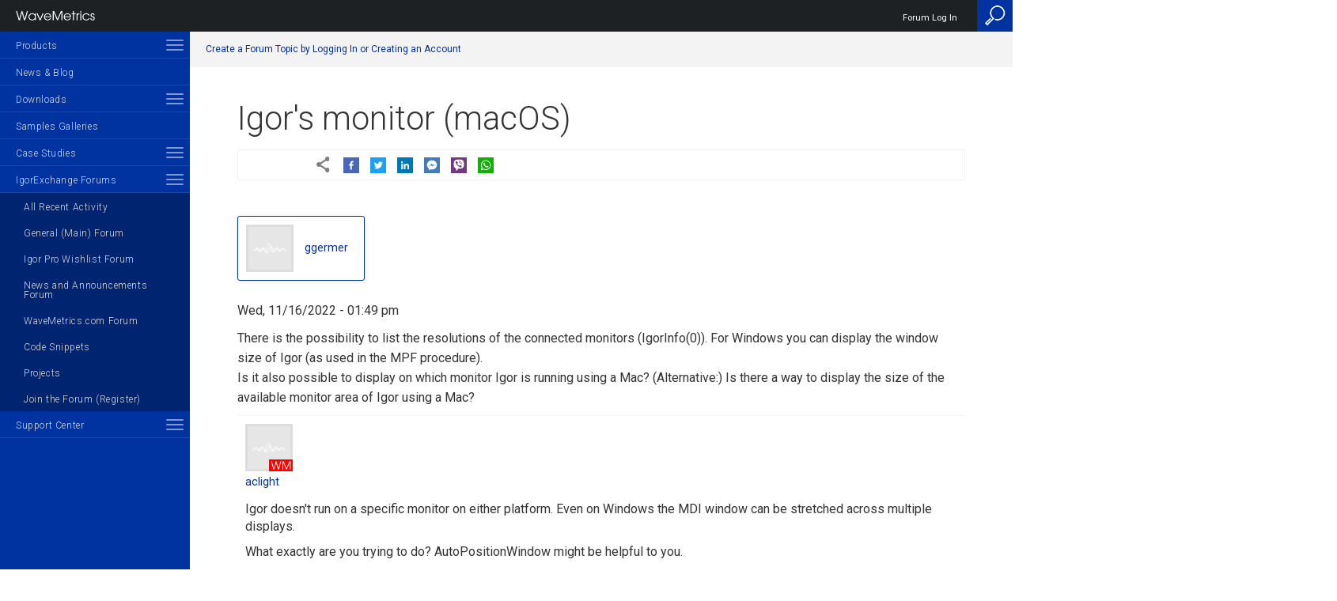

--- FILE ---
content_type: text/html; charset=UTF-8
request_url: https://www.wavemetrics.com/comment/23512
body_size: 23392
content:
<!doctype html>
<html  lang="en" dir="ltr" prefix="content: http://purl.org/rss/1.0/modules/content/  dc: http://purl.org/dc/terms/  foaf: http://xmlns.com/foaf/0.1/  og: http://ogp.me/ns#  rdfs: http://www.w3.org/2000/01/rdf-schema#  schema: http://schema.org/  sioc: http://rdfs.org/sioc/ns#  sioct: http://rdfs.org/sioc/types#  skos: http://www.w3.org/2004/02/skos/core#  xsd: http://www.w3.org/2001/XMLSchema# " >
  <head>
    <meta name="viewport" content="width=device-width,minimum-scale=1,initial-scale=1">
    <meta charset="utf-8" />
<meta name="description" content="There is the possibility to list the resolutions of the connected monitors (IgorInfo(0)). For Windows you can display the window size of Igor (as used in the MPF procedure). Is it also possible to display on which monitor Igor is running using a Mac? (Alternative:) Is there a way to display the size of the available monitor area of Igor using a Mac?" />
<link rel="canonical" href="https://www.wavemetrics.com/forum/general/igors-monitor-macos" />
<meta name="Generator" content="Drupal 10 (https://www.drupal.org)" />
<meta name="MobileOptimized" content="width" />
<meta name="HandheldFriendly" content="true" />
<meta name="viewport" content="width=device-width, initial-scale=1.0" />
<link rel="icon" href="/sites/default/files/wm_emp_small_0.png" type="image/png" />

    <title>Igor&#039;s monitor (macOS) | Igor Pro by WaveMetrics</title>
    <link rel="stylesheet" media="all" href="/sites/default/files/css/css_3jvMQv6MNHUQT0V6kT-jCpXRGbmIS2f0sd2g2quqF8U.css?delta=0&amp;language=en&amp;theme=wave&amp;include=eJyVjsEOgzAMQ38I0U-qstaMsIZMSYDx9yu3bbddLMu2nlzUkKptT2ojLfQa7vCZJ24BSx9-0C0aw3JREayRJzXJorX3hYJ19XTQDkEYF89Uhdeuy-Zx7f1fQHmgcqh9MXwmQ8YOO48Z_flvMBbvq9MDkm7kGC5k8jgb_A25517z" />
<link rel="stylesheet" media="all" href="/sites/default/files/css/css_Yrw-dPCSY36Cji-Z7pAtvq6JduH6pS7M-AoKoi34WUs.css?delta=1&amp;language=en&amp;theme=wave&amp;include=eJyVjsEOgzAMQ38I0U-qstaMsIZMSYDx9yu3bbddLMu2nlzUkKptT2ojLfQa7vCZJ24BSx9-0C0aw3JREayRJzXJorX3hYJ19XTQDkEYF89Uhdeuy-Zx7f1fQHmgcqh9MXwmQ8YOO48Z_flvMBbvq9MDkm7kGC5k8jgb_A25517z" />

        
    <link href='https://fonts.googleapis.com/css?family=Roboto:100,300,400,600,800' rel='stylesheet' type='text/css'>
    <link href="https://fonts.googleapis.com/css?family=Roboto+Mono" rel="stylesheet">
    
    <script src="https://code.jquery.com/jquery-2.1.4.min.js" type="text/javascript"></script>

    <script type="application/json" data-drupal-selector="drupal-settings-json">{"path":{"baseUrl":"\/","pathPrefix":"","currentPath":"comment\/23512","currentPathIsAdmin":false,"isFront":false,"currentLanguage":"en","currentQuery":{"page":0}},"pluralDelimiter":"\u0003","suppressDeprecationErrors":true,"gtag":{"tagId":"G-VT8D44CY16","consentMode":false,"otherIds":["G-4QSWJZ3C9B"],"events":[],"additionalConfigInfo":[]},"ajaxPageState":{"libraries":"[base64]","theme":"wave","theme_token":null},"ajaxTrustedUrl":[],"gtm":{"tagId":null,"settings":{"data_layer":"dataLayer","include_classes":false,"allowlist_classes":"","blocklist_classes":"","include_environment":false,"environment_id":"","environment_token":""},"tagIds":["GTM-5H4JSS3"]},"user":{"uid":0,"permissionsHash":"7d220888e99393bd2e93959dab281e8f3a24723da6d56794eeac5c25e4c19d95"}}</script>
<script src="/sites/default/files/js/js_5EG8TNVwFMEKwcLk2SnKtsUbU7L78umCEYEBJtLAmns.js?scope=header&amp;delta=0&amp;language=en&amp;theme=wave&amp;include=eJxdTO0OgyAMfCGERyIdVKyh1NCi8-2nicmy_bjLfeWSZNRG24YW0lf7hcpSL9iqLgkzNgu5jw2qf-z0Oqed8MDuikipGA1KKBf9ew8rvH9DdjKsEvb4vMVZOkeWTDMlMJKm4YAdGa1T0giZqV28DrV7r-5ug9pZUT_4BE4H"></script>
<script src="/modules/contrib/google_tag/js/gtag.js?t8m7vo"></script>
<script src="/modules/contrib/google_tag/js/gtm.js?t8m7vo"></script>

        
  </head>
        
  <body class="path-node node--type-forum">
          
      <div class="fixed-header-spacer"></div>
    <noscript><iframe src="https://www.googletagmanager.com/ns.html?id=GTM-5H4JSS3"
                  height="0" width="0" style="display:none;visibility:hidden"></iframe></noscript>

      <div class="dialog-off-canvas-main-canvas" data-off-canvas-main-canvas>
    


    <div class="sidebar-menu">
        <div class="sidebar-inner-wrapper">
              <a class="close-icon" href="#"><img src="/profiles/wavemetrics/themes/wavemetrics/images/icons/close-icon.png"/></a>
  <a href="/"><img class="site-logo" src="/profiles/wavemetrics/themes/wavemetrics/logo.png"/></a>
  <nav role="navigation" aria-labelledby="block-mainnavigation-menu" id="block-mainnavigation"><h2 class="visually-hidden" id="block-mainnavigation-menu">Main navigation</h2><ul id="main-menu" class="menu-ul"><li  class="expanded has-children"><a href="/products" data-region="sidebar" block="block-mainnavigation" data-drupal-link-system-path="products">Products</a><span class="toggle-container"><span class="toggle-inner-wrapper"><span class="toggle-item"></span><span class="toggle-item"></span><span class="toggle-item"></span></span></span><ul class="sub-menu-ul"><li  class="expanded has-children"><a href="/products/igorpro" data-region="sidebar" block="block-mainnavigation" data-drupal-link-system-path="node/22640">Igor Pro</a><span class="toggle-container"><span class="toggle-inner-wrapper"><span class="toggle-item"></span><span class="toggle-item"></span><span class="toggle-item"></span></span></span><ul class="sub-menu-ul"><li ><a href="/products/igorpro/igor-10-highlights" data-drupal-link-system-path="node/22641">Igor Pro 10 Highlights</a></li><li ><a href="/products/igorpro/newfeatures10" data-drupal-link-system-path="node/22642">New Features 10</a></li><li  class="expanded has-children"><a href="/products/igorpro/newfeatures9" data-region="sidebar" block="block-mainnavigation" data-drupal-link-system-path="node/21682">New Features</a><span class="toggle-container"><span class="toggle-inner-wrapper"><span class="toggle-item"></span><span class="toggle-item"></span><span class="toggle-item"></span></span></span><ul class="sub-menu-ul"><li ><a href="/products/igorpro/newfeatures/update" data-drupal-link-system-path="node/20174">How to update</a></li><li  class="expanded has-children"><a href="/products/igorpro/newfeatures/previous" data-region="sidebar" block="block-mainnavigation" data-drupal-link-system-path="node/20159">Previous versions</a><span class="toggle-container"><span class="toggle-inner-wrapper"><span class="toggle-item"></span><span class="toggle-item"></span><span class="toggle-item"></span></span></span><ul class="sub-menu-ul"><li ><a href="/products/igorpro/igor-9-highlights" data-drupal-link-system-path="node/21380">Igor Pro 9 Highlights</a></li><li ><a href="/products/igorpro/newfeatures/whatsnew9" data-drupal-link-system-path="node/21683">Igor Pro 9 Changed and New Features</a></li><li ><a href="/igor-8-highlights" data-drupal-link-system-path="node/20481">Igor Pro 8 Highlights</a></li><li ><a href="/products/igorpro/newfeatures/whatsnew8" data-drupal-link-system-path="node/20479">Igor Pro 8 Changed and New Features</a></li><li ><a href="/products/igorpro/newfeatures/previous/whatsnew7" data-drupal-link-system-path="node/20478">Igor Pro 7 Changed and New Features</a></li><li ><a href="/products/igorpro/newfeatures/previous/upgradereasons63" data-drupal-link-system-path="node/20167">Igor 6.3 reasons to upgrade</a></li><li ><a href="/products/igorpro/newfeatures/previous/whatsnew63" data-drupal-link-system-path="node/20171">Igor 6.3 new features</a></li><li ><a href="/products/igorpro/newfeatures/previous/since63" data-drupal-link-system-path="node/20165">Igor 6.3 changes since release</a></li><li ><a href="/products/igorpro/newfeatures/previous/whatsnew62" data-drupal-link-system-path="node/20170">Igor 6.2 new features</a></li><li ><a href="/products/igorpro/newfeatures/previous/since62" data-drupal-link-system-path="node/20164">Igor 6.2 changes since release</a></li><li ><a href="/products/igorpro/newfeatures/previous/whatsnew61details" data-drupal-link-system-path="node/20169">Igor 6.1 new features</a></li><li ><a href="/products/igorpro/newfeatures/previous/since61" data-drupal-link-system-path="node/20163">Igor 6.1 changes since release</a></li><li ><a href="/products/igorpro/newfeatures/previous/whatsnew6details" data-drupal-link-system-path="node/20172">Igor 6 New Features</a></li><li ><a href="/products/igorpro/newfeatures/previous/since6" data-drupal-link-system-path="node/20162">Igor 6 Release Notes</a></li></ul></li></ul></li><li ><a href="/products/igorpro/Interface" data-drupal-link-system-path="node/20010">Unique Hybrid Interface</a></li><li  class="expanded has-children"><a href="/products/igorpro/dataaccess" data-region="sidebar" block="block-mainnavigation" data-drupal-link-system-path="node/20049">Data Access</a><span class="toggle-container"><span class="toggle-inner-wrapper"><span class="toggle-item"></span><span class="toggle-item"></span><span class="toggle-item"></span></span></span><ul class="sub-menu-ul"><li ><a href="/products/igorpro/dataaccess/fileformats" data-drupal-link-system-path="node/20053">File Formats</a></li><li ><a href="/products/igorpro/dataaccess/binaryfiles" data-drupal-link-system-path="node/20050">Binary Files</a></li><li ><a href="/products/igorpro/dataaccess/hdf5" data-drupal-link-system-path="node/20056">HDF5</a></li><li ><a href="/products/igorpro/dataaccess/hardwaredata" data-drupal-link-system-path="node/20055">Hardware Data Acquisition</a></li><li ><a href="/products/igorpro/dataaccess/MMI" data-drupal-link-system-path="node/22652">Micro-Manager</a></li><li ><a href="/products/igorpro/dataaccess/exportformats" data-drupal-link-system-path="node/20051">Export Formats</a></li><li ><a href="/products/igorpro/dataaccess/internetsupport" data-drupal-link-system-path="node/20057">Internet Support</a></li><li ><a href="/products/igorpro/dataaccess/sql" data-drupal-link-system-path="node/20058">SQL Databases</a></li><li ><a href="/products/igorpro/dataaccess/externalaccess" data-drupal-link-system-path="node/20052">External Access</a></li></ul></li><li  class="expanded has-children"><a href="/products/igorpro/datastorage" data-region="sidebar" block="block-mainnavigation" data-drupal-link-system-path="node/20134">Data Storage</a><span class="toggle-container"><span class="toggle-inner-wrapper"><span class="toggle-item"></span><span class="toggle-item"></span><span class="toggle-item"></span></span></span><ul class="sub-menu-ul"><li ><a href="/products/igorpro/datastorage/datafolders" data-drupal-link-system-path="node/20135">Data Folders</a></li></ul></li><li  class="expanded has-children"><a href="/products/igorpro/creatinggraphs" data-region="sidebar" block="block-mainnavigation" data-drupal-link-system-path="node/20017">Creating Graphics</a><span class="toggle-container"><span class="toggle-inner-wrapper"><span class="toggle-item"></span><span class="toggle-item"></span><span class="toggle-item"></span></span></span><ul class="sub-menu-ul"><li  class="expanded has-children"><a href="/products/igorpro/creatinggraphs/2dgraphs" data-region="sidebar" block="block-mainnavigation" data-drupal-link-system-path="node/20018">2D graphs</a><span class="toggle-container"><span class="toggle-inner-wrapper"><span class="toggle-item"></span><span class="toggle-item"></span><span class="toggle-item"></span></span></span><ul class="sub-menu-ul"><li  class="expanded has-children"><a href="/products/igorpro/creatinggraphs/2dgraphs/linegraphs" data-region="sidebar" block="block-mainnavigation" data-drupal-link-system-path="node/20024">XY plots</a><span class="toggle-container"><span class="toggle-inner-wrapper"><span class="toggle-item"></span><span class="toggle-item"></span><span class="toggle-item"></span></span></span><ul class="sub-menu-ul"><li ><a href="/products/igorpro/creatinggraphs/2dgraphs/linegraphs/newgraph" data-drupal-link-system-path="node/20027">New graph details</a></li><li ><a href="/products/igorpro/creatinggraphs/2dgraphs/linegraphs/graphmodes" data-drupal-link-system-path="node/20026">Trace settings</a></li><li ><a href="/products/igorpro/creatinggraphs/2dgraphs/linegraphs/axis" data-drupal-link-system-path="node/20025">Axis settings</a></li></ul></li><li ><a href="/products/igorpro/creatinggraphs/2dgraphs/catplot" data-drupal-link-system-path="node/20021">Category Plots</a></li><li ><a href="/products/igorpro/creatinggraphs/2dgraphs/contourgraphs" data-drupal-link-system-path="node/20022">Contour Plots</a></li><li ><a href="/products/igorpro/creatinggraphs/2dgraphs/axes" data-drupal-link-system-path="node/20020">Flexible axes</a></li><li ><a href="/products/igorpro/creatinggraphs/2dgraphs/animations" data-drupal-link-system-path="node/20019">Animations</a></li><li ><a href="/products/igorpro/creatinggraphs/2dgraphs/preferences" data-drupal-link-system-path="node/20028">Preferences and templates</a></li></ul></li><li ><a href="/products/igorpro/creatinggraphs/pagelayouts" data-drupal-link-system-path="node/20042">Page Layouts</a></li><li ><a href="/products/igorpro/creatinggraphs/tables" data-drupal-link-system-path="node/20044">Tables</a></li><li ><a href="/products/igorpro/creatinggraphs/drawingtools" data-drupal-link-system-path="node/20040">Drawing tools</a></li><li ><a href="/products/igorpro/creatinggraphs/annotations" data-drupal-link-system-path="node/20038">Annotations</a></li><li ><a href="/products/igorpro/creatinggraphs/colortab" data-drupal-link-system-path="node/20039">Color Tables</a></li><li ><a href="/products/igorpro/creatinggraphs/subwindows" data-drupal-link-system-path="node/20043">Subwindows</a></li><li  class="expanded has-children"><a href="/products/igorpro/creatinggraphs/3dandvolume" data-region="sidebar" block="block-mainnavigation" data-drupal-link-system-path="node/20029">3D and Volume</a><span class="toggle-container"><span class="toggle-inner-wrapper"><span class="toggle-item"></span><span class="toggle-item"></span><span class="toggle-item"></span></span></span><ul class="sub-menu-ul"><li ><a href="/products/igorpro/creatinggraphs/3dandvolume/surface" data-drupal-link-system-path="node/20036">Surface Plots</a></li><li ><a href="/products/igorpro/creatinggraphs/3dandvolume/path" data-drupal-link-system-path="node/20033">Path and Ribbon Plots</a></li><li ><a href="/products/igorpro/creatinggraphs/3dandvolume/scatter" data-drupal-link-system-path="node/20034">3D Scatter</a></li><li ><a href="/products/igorpro/creatinggraphs/3dandvolume/objects" data-drupal-link-system-path="node/20032">3D Object Plots</a></li><li ><a href="/products/igorpro/creatinggraphs/3dandvolume/isosurface" data-drupal-link-system-path="node/20031">Isosurfaces</a></li><li ><a href="/products/igorpro/creatinggraphs/3dandvolume/voxelgrams" data-drupal-link-system-path="node/20037">Voxelgrams</a></li><li ><a href="/products/igorpro/creatinggraphs/3dandvolume/slicer" data-drupal-link-system-path="node/20035">Volume Slices</a></li><li ><a href="/products/igorpro/creatinggraphs/3dandvolume/animations" data-drupal-link-system-path="node/20030">3D Animations</a></li></ul></li><li ><a href="/products/igorpro/creatinggraphs/exportinggraphics" data-drupal-link-system-path="node/20041">Exporting Graphics</a></li></ul></li><li  class="expanded has-children"><a href="/products/igorpro/imageprocessing" data-region="sidebar" block="block-mainnavigation" data-drupal-link-system-path="node/20137">Image Processing</a><span class="toggle-container"><span class="toggle-inner-wrapper"><span class="toggle-item"></span><span class="toggle-item"></span><span class="toggle-item"></span></span></span><ul class="sub-menu-ul"><li ><a href="/products/igorpro/imageprocessing/imageacquisition" data-drupal-link-system-path="node/20141">Image Acquisition</a></li><li ><a href="/products/igorpro/imageprocessing/roi" data-drupal-link-system-path="node/20155">ROI</a></li><li  class="expanded has-children"><a href="/products/igorpro/imageprocessing/imagetransforms" data-region="sidebar" block="block-mainnavigation" data-drupal-link-system-path="node/20147">Image Transforms</a><span class="toggle-container"><span class="toggle-inner-wrapper"><span class="toggle-item"></span><span class="toggle-item"></span><span class="toggle-item"></span></span></span><ul class="sub-menu-ul"><li ><a href="/products/igorpro/imageprocessing/imagetransforms/arithmetic" data-drupal-link-system-path="node/20148">Mathematical Operations</a></li><li ><a href="/products/igorpro/imageprocessing/imagetransforms/histmodification" data-drupal-link-system-path="node/20149">Histogram Modifications</a></li><li ><a href="/products/igorpro/imageprocessing/imagetransforms/imageinterpolation" data-drupal-link-system-path="node/20150">Image Interpolation</a></li><li ><a href="/products/igorpro/imageprocessing/imagetransforms/imageregistration" data-drupal-link-system-path="node/20151">Image Registration</a></li><li ><a href="/products/igorpro/imageprocessing/imagetransforms/removebackground" data-drupal-link-system-path="node/20153">Background Removal</a></li><li ><a href="/products/igorpro/imageprocessing/imagetransforms/imagerotation" data-drupal-link-system-path="node/20152">Image Rotation</a></li></ul></li><li ><a href="/products/igorpro/imageprocessing/colortransforms" data-drupal-link-system-path="node/20138">Color Spaces</a></li><li ><a href="/products/igorpro/imageprocessing/thresholding" data-drupal-link-system-path="node/20156">Thresholding</a></li><li ><a href="/products/igorpro/imageprocessing/convolutionfilters" data-drupal-link-system-path="node/20139">Localized Filters</a></li><li ><a href="/products/igorpro/imageprocessing/edgedetectors" data-drupal-link-system-path="node/20140">Edge Detectors</a></li><li ><a href="/products/igorpro/imageprocessing/morphologicaloperations" data-drupal-link-system-path="node/20154">Morphology</a></li><li  class="expanded has-children"><a href="/products/igorpro/imageprocessing/imageanalysis" data-region="sidebar" block="block-mainnavigation" data-drupal-link-system-path="node/20142">Image Analysis</a><span class="toggle-container"><span class="toggle-inner-wrapper"><span class="toggle-item"></span><span class="toggle-item"></span><span class="toggle-item"></span></span></span><ul class="sub-menu-ul"><li ><a href="/products/igorpro/imageprocessing/imageanalysis/imagestats" data-drupal-link-system-path="node/20145">Image Statistics</a></li><li ><a href="/products/igorpro/imageprocessing/imageanalysis/imagelineprofile" data-drupal-link-system-path="node/20144">Line Profile</a></li><li ><a href="/products/igorpro/imageprocessing/imageanalysis/particleanalysis" data-drupal-link-system-path="node/20146">Particle Analysis</a></li><li ><a href="/products/igorpro/imageprocessing/imageanalysis/ImageSnake" data-drupal-link-system-path="node/20143">Image Snake</a></li></ul></li></ul></li><li  class="expanded has-children"><a href="/products/igorpro/dataanalysis" data-region="sidebar" block="block-mainnavigation" data-drupal-link-system-path="node/20059">Data Analysis</a><span class="toggle-container"><span class="toggle-inner-wrapper"><span class="toggle-item"></span><span class="toggle-item"></span><span class="toggle-item"></span></span></span><ul class="sub-menu-ul"><li  class="expanded has-children"><a href="/products/igorpro/dataanalysis/curvefitting" data-region="sidebar" block="block-mainnavigation" data-drupal-link-system-path="node/20061">Curve Fitting</a><span class="toggle-container"><span class="toggle-inner-wrapper"><span class="toggle-item"></span><span class="toggle-item"></span><span class="toggle-item"></span></span></span><ul class="sub-menu-ul"><li ><a href="/products/igorpro/dataanalysis/curvefitting/builtintypes" data-drupal-link-system-path="node/20062">Built-in types</a></li><li ><a href="/products/igorpro/dataanalysis/curvefitting/userdefined" data-drupal-link-system-path="node/20067">User-defined</a></li><li ><a href="/products/igorpro/dataanalysis/curvefitting/constraints" data-drupal-link-system-path="node/20063">Constraints</a></li><li ><a href="/products/igorpro/dataanalysis/curvefitting/errorsinvariables" data-drupal-link-system-path="node/20064">Errors in Variables</a></li><li ><a href="/products/igorpro/dataanalysis/curvefitting/globalfitting" data-drupal-link-system-path="node/20065">Global Fitting</a></li><li ><a href="/products/igorpro/dataanalysis/curvefitting/multidimensional" data-drupal-link-system-path="node/20066">Multidimensional</a></li></ul></li><li  class="expanded has-children"><a href="/products/igorpro/dataanalysis/peakanalysis" data-region="sidebar" block="block-mainnavigation" data-drupal-link-system-path="node/20068">Peak Analysis</a><span class="toggle-container"><span class="toggle-inner-wrapper"><span class="toggle-item"></span><span class="toggle-item"></span><span class="toggle-item"></span></span></span><ul class="sub-menu-ul"><li ><a href="/products/igorpro/dataanalysis/peakanalysis/peakfinding" data-drupal-link-system-path="node/20071">Peak finding</a></li><li ><a href="/products/igorpro/dataanalysis/peakanalysis/baselineremoval" data-drupal-link-system-path="node/20069">Baseline removal</a></li><li ><a href="/products/igorpro/dataanalysis/peakanalysis/multipeakfitting" data-drupal-link-system-path="node/20070">Multi-peak fitting</a></li></ul></li><li  class="expanded has-children"><a href="/products/igorpro/dataanalysis/signalprocessing" data-region="sidebar" block="block-mainnavigation" data-drupal-link-system-path="node/20072">Signal Processing</a><span class="toggle-container"><span class="toggle-inner-wrapper"><span class="toggle-item"></span><span class="toggle-item"></span><span class="toggle-item"></span></span></span><ul class="sub-menu-ul"><li ><a href="/products/igorpro/dataanalysis/signalprocessing/fouriertransforms" data-drupal-link-system-path="node/20075">Fourier transforms</a></li><li ><a href="/products/igorpro/dataanalysis/signalprocessing/spectralwindowing" data-drupal-link-system-path="node/20080">Spectral windowing</a></li><li ><a href="/products/igorpro/dataanalysis/signalprocessing/powerspectra" data-drupal-link-system-path="node/20078">Power spectra</a></li><li ><a href="/products/igorpro/dataanalysis/signalprocessing/hilberttransform" data-drupal-link-system-path="node/20076">Hilbert transforms</a></li><li ><a href="/products/igorpro/dataanalysis/signalprocessing/timefrequency" data-drupal-link-system-path="node/20081">Time frequency analysis</a></li><li ><a href="/products/igorpro/dataanalysis/signalprocessing/digitalfilters" data-drupal-link-system-path="node/20074">Digital filters</a></li><li ><a href="/products/igorpro/dataanalysis/signalprocessing/smoothing" data-drupal-link-system-path="node/20079">Smoothing</a></li><li ><a href="/products/igorpro/dataanalysis/signalprocessing/convolution" data-drupal-link-system-path="node/20073">Convolution and Correlation</a></li><li ><a href="/products/igorpro/dataanalysis/signalprocessing/leveldetection" data-drupal-link-system-path="node/20077">Level detection</a></li></ul></li><li  class="expanded has-children"><a href="/products/igorpro/dataanalysis/statistics" data-region="sidebar" block="block-mainnavigation" data-drupal-link-system-path="node/20082">Statistics</a><span class="toggle-container"><span class="toggle-inner-wrapper"><span class="toggle-item"></span><span class="toggle-item"></span><span class="toggle-item"></span></span></span><ul class="sub-menu-ul"><li  class="expanded has-children"><a href="/products/igorpro/dataanalysis/statistics/tests" data-region="sidebar" block="block-mainnavigation" data-drupal-link-system-path="node/20089">Statistical Tests</a><span class="toggle-container"><span class="toggle-inner-wrapper"><span class="toggle-item"></span><span class="toggle-item"></span><span class="toggle-item"></span></span></span><ul class="sub-menu-ul"><li ><a href="/products/igorpro/dataanalysis/statistics/tests/statistics_pxp1" data-drupal-link-system-path="node/20091">Angular Distribution Tests</a></li><li ><a href="/products/igorpro/dataanalysis/statistics/tests/Statistics_pxp2" data-drupal-link-system-path="node/20090">ANOVA1 Tests</a></li><li ><a href="/products/igorpro/dataanalysis/statistics/tests/statistics_pxp3" data-drupal-link-system-path="node/20112">ANOVA2(NR) Tests</a></li><li ><a href="/products/igorpro/dataanalysis/statistics/tests/statistics_pxp4" data-drupal-link-system-path="node/20119">ANOVA2(RM) Tests</a></li><li ><a href="/products/igorpro/dataanalysis/statistics/tests/statistics_pxp5" data-drupal-link-system-path="node/20120">Chi-Squared Tests</a></li><li ><a href="/products/igorpro/dataanalysis/statistics/tests/statistics_pxp6" data-drupal-link-system-path="node/20121">Angular-Correlation Tests</a></li><li ><a href="/products/igorpro/dataanalysis/statistics/tests/statistics_pxp7" data-drupal-link-system-path="node/20122">Circular Means Tests</a></li><li ><a href="/products/igorpro/dataanalysis/statistics/tests/statistics_pxp8" data-drupal-link-system-path="node/20123">Circular Moment Tests</a></li><li ><a href="/products/igorpro/dataanalysis/statistics/tests/statistics_pxp9" data-drupal-link-system-path="node/20124">Circular Two Sample Tests</a></li><li ><a href="/products/igorpro/dataanalysis/statistics/tests/statistics_pxp10" data-drupal-link-system-path="node/20092">Cochran Test</a></li><li ><a href="/products/igorpro/dataanalysis/statistics/tests/statistics_pxp11" data-drupal-link-system-path="node/20093">Dunnett Test</a></li><li ><a href="/products/igorpro/dataanalysis/statistics/tests/statistics_pxp12" data-drupal-link-system-path="node/20094">Friedman Test</a></li><li ><a href="/products/igorpro/dataanalysis/statistics/tests/statistics_pxp13" data-drupal-link-system-path="node/20095">F Test</a></li><li ><a href="/products/igorpro/dataanalysis/statistics/tests/statistics_pxp14" data-drupal-link-system-path="node/20096">Hodges-Ajne Test</a></li><li ><a href="/products/igorpro/dataanalysis/statistics/tests/statistics_pxp15" data-drupal-link-system-path="node/20097">Jarque-Bera Simulation</a></li><li ><a href="/products/igorpro/dataanalysis/statistics/tests/statistics_pxp16" data-drupal-link-system-path="node/20098">Kendall&#039;s Tau</a></li><li ><a href="/products/igorpro/dataanalysis/statistics/tests/statistics_pxp17" data-drupal-link-system-path="node/20099">Kolmogorov-Smirnov Test</a></li><li ><a href="/products/igorpro/dataanalysis/statistics/tests/statistics_pxp18" data-drupal-link-system-path="node/20100">Kruskal-Wallis Test</a></li><li ><a href="/products/igorpro/dataanalysis/statistics/tests/statistics_pxp19" data-drupal-link-system-path="node/20101">Linear Correlation</a></li><li ><a href="/products/igorpro/dataanalysis/statistics/tests/statistics_pxp20" data-drupal-link-system-path="node/20102">Linear Regression</a></li><li ><a href="/products/igorpro/dataanalysis/statistics/tests/statistics_pxp21" data-drupal-link-system-path="node/20103">Multi-Correlations</a></li><li ><a href="/products/igorpro/dataanalysis/statistics/tests/statistics_pxp22" data-drupal-link-system-path="node/20104">NP Multi-Comparison</a></li><li ><a href="/products/igorpro/dataanalysis/statistics/tests/statistics_pxp23" data-drupal-link-system-path="node/20105">Nominal Serial Randomness</a></li><li ><a href="/products/igorpro/dataanalysis/statistics/tests/statistics_pxp24" data-drupal-link-system-path="node/20106">Spearman Rank Correlation</a></li><li ><a href="/products/igorpro/dataanalysis/statistics/tests/statistics_pxp25" data-drupal-link-system-path="node/20107">Bootstrap and Jacknife</a></li><li ><a href="/products/igorpro/dataanalysis/statistics/tests/statistics_pxp26" data-drupal-link-system-path="node/20108">Scheffe&#039;s Test</a></li><li ><a href="/products/igorpro/dataanalysis/statistics/tests/statistics_pxp27" data-drupal-link-system-path="node/20109">Serial Randomeness</a></li><li ><a href="/products/igorpro/dataanalysis/statistics/tests/statistics_pxp28" data-drupal-link-system-path="node/20110">T-Test Examples</a></li><li ><a href="/products/igorpro/dataanalysis/statistics/tests/statistics_pxp29" data-drupal-link-system-path="node/20111">Tukey Text Examples</a></li><li ><a href="/products/igorpro/dataanalysis/statistics/tests/statistics_pxp30" data-drupal-link-system-path="node/20113">Variances Test Examples</a></li><li ><a href="/products/igorpro/dataanalysis/statistics/tests/statistics_pxp31" data-drupal-link-system-path="node/20114">Watson&#039;s U2 Test</a></li><li ><a href="/products/igorpro/dataanalysis/statistics/tests/statistics_pxp32" data-drupal-link-system-path="node/20115">Watson-Williams Test</a></li><li ><a href="/products/igorpro/dataanalysis/statistics/tests/statistics_pxp33" data-drupal-link-system-path="node/20116">Wheeler-Watson Test</a></li><li ><a href="/products/igorpro/dataanalysis/statistics/tests/statistics_pxp34" data-drupal-link-system-path="node/20117">Wilcoxon Tests</a></li><li ><a href="/products/igorpro/dataanalysis/statistics/tests/statistics_pxp35" data-drupal-link-system-path="node/20118">Weighted Rank Correlation</a></li></ul></li><li ><a href="/products/igorpro/dataanalysis/statistics/noise" data-drupal-link-system-path="node/20086">Noise Functions</a></li><li ><a href="/products/igorpro/dataanalysis/statistics/pdfs" data-drupal-link-system-path="node/20087">Probability Distribution Functions</a></li><li ><a href="/products/igorpro/dataanalysis/statistics/cdfs" data-drupal-link-system-path="node/20083">Cumulative Distribution Functions</a></li><li ><a href="/products/igorpro/dataanalysis/statistics/invcdfs" data-drupal-link-system-path="node/20085">Inverse CDFs</a></li><li ><a href="/products/igorpro/dataanalysis/statistics/genpurpose" data-drupal-link-system-path="node/20084">General Purpose</a></li><li ><a href="/products/igorpro/dataanalysis/statistics/procs" data-drupal-link-system-path="node/20088">Procedures and Packages</a></li></ul></li><li ><a href="/products/igorpro/dataanalysis/compgeometry" data-drupal-link-system-path="node/20060">Computational Geometry</a></li></ul></li><li  class="expanded has-children"><a href="/products/igorpro/datamanipulation" data-region="sidebar" block="block-mainnavigation" data-drupal-link-system-path="node/20126">Data Manipulation and Math</a><span class="toggle-container"><span class="toggle-inner-wrapper"><span class="toggle-item"></span><span class="toggle-item"></span><span class="toggle-item"></span></span></span><ul class="sub-menu-ul"><li ><a href="/products/igorpro/datamanipulation/mathfunctions" data-drupal-link-system-path="node/20127">Mathematical Functions</a></li><li ><a href="/products/igorpro/datamanipulation/matrixmath" data-drupal-link-system-path="node/20133">Matrix and Linear Algebra</a></li></ul></li><li  class="expanded has-children"><a href="/products/igorpro/analysisoffunctions" data-region="sidebar" block="block-mainnavigation" data-drupal-link-system-path="node/20011">Analysis of Functions</a><span class="toggle-container"><span class="toggle-inner-wrapper"><span class="toggle-item"></span><span class="toggle-item"></span><span class="toggle-item"></span></span></span><ul class="sub-menu-ul"><li ><a href="/products/igorpro/analysisoffunctions/plotting" data-drupal-link-system-path="node/20015">Plotting</a></li><li ><a href="/products/igorpro/analysisoffunctions/optimization" data-drupal-link-system-path="node/20014">Optimization</a></li><li ><a href="/products/igorpro/analysisoffunctions/rootfinding" data-drupal-link-system-path="node/20016">Root finding</a></li><li ><a href="/products/igorpro/analysisoffunctions/integration" data-drupal-link-system-path="node/20013">Integration</a></li><li ><a href="/products/igorpro/analysisoffunctions/diffeq" data-drupal-link-system-path="node/20012">Ordinary differential equations (ODEs)</a></li></ul></li><li ><a href="/products/igorpro/ifdl" data-drupal-link-system-path="node/20380">Igor Filter Design Laboratory</a></li><li ><a href="/products/igorpro/dataexploration" data-drupal-link-system-path="node/20125">Data Exploration</a></li><li  class="expanded has-children"><a href="/products/igorpro/programming" data-region="sidebar" block="block-mainnavigation" data-drupal-link-system-path="node/20179">Programming</a><span class="toggle-container"><span class="toggle-inner-wrapper"><span class="toggle-item"></span><span class="toggle-item"></span><span class="toggle-item"></span></span></span><ul class="sub-menu-ul"><li ><a href="/products/igorpro/python" data-drupal-link-system-path="node/22639">Python Integration</a></li><li ><a href="/products/igorpro/programming/procedures" data-drupal-link-system-path="node/20184">External or Internal procedures</a></li><li ><a href="/products/igorpro/programming/codeeditor" data-drupal-link-system-path="node/20180">Code Editor</a></li><li ><a href="/products/igorpro/programming/contextualhelp" data-drupal-link-system-path="node/20181">Contextual help</a></li><li ><a href="/products/igorpro/programming/packages" data-drupal-link-system-path="node/20183">Packages</a></li><li ><a href="/products/igorpro/programming/debugger" data-drupal-link-system-path="node/20182">Debugger</a></li></ul></li><li  class="expanded has-children"><a href="/products/igorpro/custominterfaces" data-region="sidebar" block="block-mainnavigation" data-drupal-link-system-path="node/20045">Custom Interfaces</a><span class="toggle-container"><span class="toggle-inner-wrapper"><span class="toggle-item"></span><span class="toggle-item"></span><span class="toggle-item"></span></span></span><ul class="sub-menu-ul"><li ><a href="/products/igorpro/custominterfaces/controls" data-drupal-link-system-path="node/20046">Controls and control panels</a></li><li ><a href="/products/igorpro/custominterfaces/controltypes" data-drupal-link-system-path="node/20047">Control types</a></li><li ><a href="/products/igorpro/custominterfaces/custommenus" data-drupal-link-system-path="node/20048">Custom menus</a></li></ul></li><li ><a href="/products/igorpro/notebooks" data-drupal-link-system-path="node/20176">Notebooks</a></li><li ><a href="/products/igorpro/onlinehelp" data-drupal-link-system-path="node/20177">On-line Help</a></li><li ><a href="/products/igorpro/videotutorials" data-drupal-link-system-path="node/20185">Video Tutorials</a></li><li ><a href="/products/igorpro/platformsupport" data-drupal-link-system-path="node/20178">Platform Support</a></li></ul></li><li  class="expanded has-children"><a href="/products/nidaqtools" data-region="sidebar" block="block-mainnavigation" data-drupal-link-system-path="node/20494">NIDAQ Tools MX</a><span class="toggle-container"><span class="toggle-inner-wrapper"><span class="toggle-item"></span><span class="toggle-item"></span><span class="toggle-item"></span></span></span><ul class="sub-menu-ul"><li ><a href="/products/nidaqtools/details" data-drupal-link-system-path="node/20187">Details</a></li><li ><a href="/products/nidaqtools/applications" data-drupal-link-system-path="node/20186">Applications</a></li><li ><a href="/products/nidaqtools/supportedhardware" data-drupal-link-system-path="node/20480">Supported Hardware</a></li><li ><a href="/products/nidaqtools/requirements" data-drupal-link-system-path="node/20189">Requirements</a></li></ul></li><li  class="expanded has-children"><a href="/products/xoptoolkit" data-region="sidebar" block="block-mainnavigation" data-drupal-link-system-path="node/20495">XOP Toolkit</a><span class="toggle-container"><span class="toggle-inner-wrapper"><span class="toggle-item"></span><span class="toggle-item"></span><span class="toggle-item"></span></span></span><ul class="sub-menu-ul"><li ><a href="/products/xoptoolkit/versions" title="Choosing Which XOP Toolkit to Use" data-drupal-link-system-path="node/20486">Versions</a></li><li ><a href="/products/xoptoolkit/manual" data-drupal-link-system-path="node/20201">Manual</a></li><li ><a href="/products/xoptoolkit/examples" data-drupal-link-system-path="node/20200">Example XOP</a></li><li ><a href="/products/xoptoolkit/devsys" data-drupal-link-system-path="node/20199">Development Systems</a></li></ul></li><li  class="expanded has-children"><a href="/products/thirdparty/thirdparty" data-region="sidebar" block="block-mainnavigation" data-drupal-link-system-path="node/20198">Third Party</a><span class="toggle-container"><span class="toggle-inner-wrapper"><span class="toggle-item"></span><span class="toggle-item"></span><span class="toggle-item"></span></span></span><ul class="sub-menu-ul"><li ><a href="/products/thirdparty/data" data-drupal-link-system-path="node/20194">Data Acquistion</a></li><li ><a href="/products/thirdparty/cameras" data-drupal-link-system-path="node/20193">Cameras/Digitizers</a></li><li ><a href="/products/thirdparty/instruments" data-drupal-link-system-path="node/20196">Instruments using IGOR</a></li><li ><a href="/products/thirdparty/software" data-drupal-link-system-path="node/20197">Software</a></li><li ><a href="/products/thirdparty/developers" data-drupal-link-system-path="node/20195">Developers and Consultants</a></li></ul></li><li ><a href="/order/order_resellers.htm" data-drupal-link-system-path="node/20491">Resellers</a></li><li ><a href="/products/oem" title="Original Equipment Manufacturer Collaboration" data-drupal-link-system-path="node/22461">OEM Information</a></li></ul></li><li ><a href="/news" data-drupal-link-system-path="news">News &amp; Blog</a></li><li  class="expanded has-children"><a href="/downloads/current" data-region="sidebar" block="block-mainnavigation" data-drupal-link-system-path="downloads/current">Downloads</a><span class="toggle-container"><span class="toggle-inner-wrapper"><span class="toggle-item"></span><span class="toggle-item"></span><span class="toggle-item"></span></span></span><ul class="sub-menu-ul"><li ><a href="/downloads" title="All Downloads by Software Family" data-drupal-link-system-path="downloads">All Downloads</a></li><li ><a href="/downloads/current" title="Current Download Releases by Software Family" data-drupal-link-system-path="downloads/current">Current Releases</a></li></ul></li><li ><a href="/photo-gallery" data-drupal-link-system-path="photo-gallery">Samples Galleries</a></li><li  class="expanded has-children"><a href="/case-studies" data-region="sidebar" block="block-mainnavigation" data-drupal-link-system-path="case-studies">Case Studies</a><span class="toggle-container"><span class="toggle-inner-wrapper"><span class="toggle-item"></span><span class="toggle-item"></span><span class="toggle-item"></span></span></span><ul class="sub-menu-ul"><li ><a href="/case-study/space-physics-research" data-drupal-link-system-path="node/20329">Space Physics Research</a></li><li ><a href="/case-study/atmospheric-chemistry-research" data-drupal-link-system-path="node/20327">Atmospheric Research</a></li><li ><a href="/products/igorpro/gallery/casestudies/asylumresearch" data-drupal-link-system-path="node/20331">MFP3D Atomic Force Microscope</a></li><li ><a href="/case-study/neuromatic" data-drupal-link-system-path="node/20332">Neuromatic and NClamp</a></li><li ><a href="/case-study/neutron-monitor" data-drupal-link-system-path="node/20333">NeutroNM</a></li><li ><a href="/case-study/small-angle-very-small-and-ultra-small-neutron-scattering" data-drupal-link-system-path="node/20334">Neutron Scattering</a></li><li ><a href="/case-study/tgsgui-optical-simulation-program" data-drupal-link-system-path="node/20328">TGSGUI Optical Simulation</a></li><li ><a href="/case-study/wide-angle-neutron-spin-echo-spectroscopy" data-drupal-link-system-path="node/20330">Wide-Angle Neutron Spin Echo Spectroscopy</a></li><li ><a href="/case-study/zefir-tracking-pollution-back-origin" title="ZeFir - Tracking Pollution Back to the Origin" data-drupal-link-system-path="node/20624">ZeFir</a></li></ul></li><li  class="expanded active-trail has-children active-item"><a href="/forum" title="Summary of recent activity in all of the IgorExchange forums, with links to each forum." data-region="sidebar" block="block-mainnavigation" data-drupal-link-system-path="forum">IgorExchange Forums</a><span class="toggle-container"><span class="toggle-inner-wrapper"><span class="toggle-item"></span><span class="toggle-item"></span><span class="toggle-item"></span></span></span><ul class="sub-menu-ul"><li ><a href="/tracker" title="All recent activity across all forums, code snippets, and projects" data-drupal-link-system-path="tracker">All Recent Activity</a></li><li ><a href="/forum/28" title="Ask your questions about how to use Igor Pro, NIDAQ Tools MX, and the XOP Toolkit here." data-drupal-link-system-path="forum/28">General (Main) Forum</a></li><li ><a href="/forum/68" title="A place to suggest and discuss new features for Igor Pro." data-drupal-link-system-path="forum/68">Igor Pro Wishlist Forum</a></li><li ><a href="/forum/51" title="This forum is for announcements of new versions of Igor or Igor-related software or other announcements of interest to Igor users." data-drupal-link-system-path="forum/51">News and Announcements Forum</a></li><li ><a href="/forum/67" title="Questions and suggestions about the IgorExchange forums on WaveMetrics.com and the Wavemetrics.com website itself should go in this forum" data-drupal-link-system-path="forum/67">WaveMetrics.com Forum</a></li><li ><a href="/forum/code-snippets" title="User-contributed Igor code that serve a specific purpose. Log in to share your own code snippet." data-drupal-link-system-path="code-snippets">Code Snippets</a></li><li ><a href="/forum/projects" title="User-contributed packages of related Igor procedure files and XOPs (Igor extensions). Login to share your contribution." data-drupal-link-system-path="projects">Projects</a></li><li ><a href="/user/register" title="You must log into your account to post in the Forums. New accounts subject to approval by the administrators." data-drupal-link-system-path="user/register">Join the Forum (Register)</a></li></ul></li><li  class="expanded has-children"><a href="/support" data-region="sidebar" block="block-mainnavigation" data-drupal-link-system-path="node/20001">Support Center</a><span class="toggle-container"><span class="toggle-inner-wrapper"><span class="toggle-item"></span><span class="toggle-item"></span><span class="toggle-item"></span></span></span><ul class="sub-menu-ul"><li ><a href="/contact-us" data-drupal-link-system-path="node/20445">Contact Us</a></li><li ><a href="/support/faq" data-drupal-link-system-path="support/faq">FAQ</a></li><li ><a href="/products/igorpro/videotutorials" title="Guided Tour of Igor and 3D Plotting Tutorials" data-drupal-link-system-path="node/20185">Video Tutorials</a></li><li ><a href="/support/versions" title="Current and Previous Software Versions" data-drupal-link-system-path="node/20215">Current and Legacy Versions</a></li><li ><a href="/users/users" data-drupal-link-system-path="node/20228">User Resources &amp; Contributions</a></li><li  class="expanded has-children"><a href="/support/jp/top" data-region="sidebar" block="block-mainnavigation" data-drupal-link-system-path="node/22614">Japanese Support Center / 日本語サポートセンター</a><span class="toggle-container"><span class="toggle-inner-wrapper"><span class="toggle-item"></span><span class="toggle-item"></span><span class="toggle-item"></span></span></span><ul class="sub-menu-ul"><li  class="expanded has-children"><a href="/support/jp/visual_manual/igor-10-highlightsj" data-region="sidebar" block="block-mainnavigation">Igor Pro® 10 ハイライト</a><span class="toggle-container"><span class="toggle-inner-wrapper"><span class="toggle-item"></span><span class="toggle-item"></span><span class="toggle-item"></span></span></span><ul class="sub-menu-ul"><li ><a href="/support/jp/tech_support_info/v10_desc" data-drupal-link-system-path="node/22677">Igor Pro® 10 の新機能の解説</a></li></ul></li><li ><a href="https://www.wavemetrics.com/support/jp/system_req">Igor Pro® 10 システム要件</a></li><li  class="expanded has-children"><a href="/support/jp/products/igorpro" data-region="sidebar" block="block-mainnavigation" data-drupal-link-system-path="node/22679">Igor Pro 概要</a><span class="toggle-container"><span class="toggle-inner-wrapper"><span class="toggle-item"></span><span class="toggle-item"></span><span class="toggle-item"></span></span></span><ul class="sub-menu-ul"><li ><a href="/support/jp/products/igorpro/Interface" data-drupal-link-system-path="node/22671">ユニークなハイブリッドインターフェイス</a></li><li  class="expanded has-children"><a href="/support/jp/products/igorpro/dataaccess" data-region="sidebar" block="block-mainnavigation" data-drupal-link-system-path="node/22672">データアクセス</a><span class="toggle-container"><span class="toggle-inner-wrapper"><span class="toggle-item"></span><span class="toggle-item"></span><span class="toggle-item"></span></span></span><ul class="sub-menu-ul"><li ><a href="/support/jp/products/igorpro/dataaccess/fileformats" data-drupal-link-system-path="node/22673">データのインポート</a></li><li ><a href="/support/jp/products/igorpro/dataaccess/binaryfiles" data-drupal-link-system-path="node/22674">バイナリデータ</a></li><li ><a href="/support/jp/products/igorpro/dataaccess/hdf5" data-drupal-link-system-path="node/22675">HDF5 サポート</a></li><li ><a href="/support/jp/products/igorpro/dataaccess/datafromhardware" data-drupal-link-system-path="node/22680">ハードウェアからのデータ取得</a></li><li ><a href="/support/jp/products/igorpro/dataaccess/MMI" data-drupal-link-system-path="node/22681">Micro-Manager</a></li></ul></li><li  class="expanded has-children"><a href="/support/jp/products/igorpro/creatinggraphs" data-region="sidebar" block="block-mainnavigation" data-drupal-link-system-path="node/22682">グラフィックスの作成</a><span class="toggle-container"><span class="toggle-inner-wrapper"><span class="toggle-item"></span><span class="toggle-item"></span><span class="toggle-item"></span></span></span><ul class="sub-menu-ul"><li  class="expanded has-children"><a href="/support/jp/products/igorpro/creatinggraphs/2dgraphs" data-region="sidebar" block="block-mainnavigation" data-drupal-link-system-path="node/22689">2Dグラフ</a><span class="toggle-container"><span class="toggle-inner-wrapper"><span class="toggle-item"></span><span class="toggle-item"></span><span class="toggle-item"></span></span></span><ul class="sub-menu-ul"><li ><a href="/support/jp/products/igorpro/creatinggraphs/2dgraphs/linegraphs" data-drupal-link-system-path="node/22690">XY プロット</a></li><li ><a href="/support/jp/products/igorpro/creatinggraphs/2dgraphs/catplot" data-drupal-link-system-path="node/22691">カテゴリプロット</a></li><li ><a href="/support/jp/products/igorpro/creatinggraphs/2dgraphs/contourgraphs" data-drupal-link-system-path="node/22692">コンタープロット</a></li><li ><a href="/support/jp/products/igorpro/creatinggraphs/2dgraphs/axes" data-drupal-link-system-path="node/22693">柔軟な軸</a></li><li ><a href="/support/jp/products/igorpro/creatinggraphs/2dgraphs/animations" data-drupal-link-system-path="node/22694">アニメーション</a></li><li ><a href="/support/jp/products/igorpro/creatinggraphs/2dgraphs/preferences" data-drupal-link-system-path="node/22695">プレファレンス</a></li></ul></li><li ><a href="/support/jp/products/igorpro/creatinggraphs/subwindows" data-drupal-link-system-path="node/22701">サブウィンドウ</a></li><li ><a href="/support/jp/products/igorpro/creatinggraphs/pagelayouts" data-drupal-link-system-path="node/22696">ページレイアウト</a></li><li ><a href="/support/jp/products/igorpro/creatinggraphs/tables" data-drupal-link-system-path="node/22697">テーブル</a></li><li ><a href="/support/jp/products/igorpro/creatinggraphs/drawingtools" data-drupal-link-system-path="node/22698">描画ツール</a></li><li ><a href="/support/jp/products/igorpro/creatinggraphs/annotations" data-drupal-link-system-path="node/22699">注釈</a></li><li ><a href="/support/jp/products/igorpro/creatinggraphs/colortab" data-drupal-link-system-path="node/22700">カラーテーブル</a></li><li  class="expanded has-children"><a href="/support/jp/products/igorpro/creatinggraphs/3dandvolume" data-region="sidebar" block="block-mainnavigation" data-drupal-link-system-path="node/22702">3Dとボリューム</a><span class="toggle-container"><span class="toggle-inner-wrapper"><span class="toggle-item"></span><span class="toggle-item"></span><span class="toggle-item"></span></span></span><ul class="sub-menu-ul"><li ><a href="/support/jp/products/igorpro/creatinggraphs/3dandvolume/surface" data-drupal-link-system-path="node/22703">サーフェスプロット</a></li><li ><a href="/support/jp/products/igorpro/creatinggraphs/3dandvolume/path" data-drupal-link-system-path="node/22704">パスプロットとリボンプロット</a></li><li ><a href="/support/jp/products/igorpro/creatinggraphs/3dandvolume/scatter" data-drupal-link-system-path="node/22705">3D 散布図</a></li><li ><a href="/support/jp/products/igorpro/creatinggraphs/3dandvolume/objects" data-drupal-link-system-path="node/22706">3D オブジェクトプロット</a></li><li ><a href="/support/jp/products/igorpro/creatinggraphs/3dandvolume/isosurface" data-drupal-link-system-path="node/22707">等値面プロット</a></li><li ><a href="/support/jp/products/igorpro/creatinggraphs/3dandvolume/voxelgrams" data-drupal-link-system-path="node/22708">ボクセルグラム</a></li><li ><a href="/support/jp/products/igorpro/creatinggraphs/3dandvolume/slicer" data-drupal-link-system-path="node/22709">ボリュームのスライス</a></li></ul></li><li ><a href="/support/jp/products/igorpro/creatinggraphs/exportinggraphics" data-drupal-link-system-path="node/22710">グラフのエクスポート</a></li></ul></li><li  class="expanded has-children"><a href="/support/jp/products/igorpro/imageprocessing" data-region="sidebar" block="block-mainnavigation" data-drupal-link-system-path="node/22683">画像処理</a><span class="toggle-container"><span class="toggle-inner-wrapper"><span class="toggle-item"></span><span class="toggle-item"></span><span class="toggle-item"></span></span></span><ul class="sub-menu-ul"><li ><a href="/support/jp/products/igorpro/imageprocessing/imageacquisition" data-drupal-link-system-path="node/22711">画像の取り込み</a></li><li ><a href="/support/jp/products/igorpro/imageprocessing/roi" data-drupal-link-system-path="node/22712">ROI（関心領域）</a></li><li ><a href="/support/jp/products/igorpro/imageprocessing/imagetransforms" data-drupal-link-system-path="node/22713">画像変換</a></li><li ><a href="/support/jp/products/igorpro/imageprocessing/colortransforms" data-drupal-link-system-path="node/22714">カラースペース変換</a></li><li ><a href="/support/jp/products/igorpro/imageprocessing/thresholding" data-drupal-link-system-path="node/22715">画像の閾値</a></li><li ><a href="/support/jp/products/igorpro/imageprocessing/edgedetectors" data-drupal-link-system-path="node/22716">輪郭検出</a></li><li  class="expanded has-children"><a href="/support/jp/products/igorpro/imageprocessing/imageanalysis" data-region="sidebar" block="block-mainnavigation" data-drupal-link-system-path="node/22717">画像解析</a><span class="toggle-container"><span class="toggle-inner-wrapper"><span class="toggle-item"></span><span class="toggle-item"></span><span class="toggle-item"></span></span></span><ul class="sub-menu-ul"><li ><a href="/support/jp/products/igorpro/imageprocessing/imagestats" data-drupal-link-system-path="node/22718">画像の統計</a></li><li ><a href="/support/jp/products/igorpro/imageprocessing/imageanalysis/imagelineprofile" data-drupal-link-system-path="node/22719">ラインプロファイル</a></li><li ><a href="/support/jp/products/igorpro/imageprocessing/imageanalysis/particleanalysis" data-drupal-link-system-path="node/22720">粒子解析</a></li><li ><a href="/support/jp/products/igorpro/imageprocessing/imageanalysis/ImageSnake" data-drupal-link-system-path="node/22721">画像のスネーク（輪郭）</a></li></ul></li></ul></li><li  class="expanded has-children"><a href="/support/jp/products/igorpro/dataanalysis" data-region="sidebar" block="block-mainnavigation" data-drupal-link-system-path="node/22684">データ分析</a><span class="toggle-container"><span class="toggle-inner-wrapper"><span class="toggle-item"></span><span class="toggle-item"></span><span class="toggle-item"></span></span></span><ul class="sub-menu-ul"><li  class="expanded has-children"><a href="/support/jp/products/igorpro/dataanalysis/curvefitting" data-region="sidebar" block="block-mainnavigation" data-drupal-link-system-path="node/22722">カーブフィッテイング</a><span class="toggle-container"><span class="toggle-inner-wrapper"><span class="toggle-item"></span><span class="toggle-item"></span><span class="toggle-item"></span></span></span><ul class="sub-menu-ul"><li ><a href="/support/jp/products/igorpro/dataanalysis/curvefitting/builtintypes" data-drupal-link-system-path="node/22747">組み込み</a></li><li ><a href="/support/jp/products/igorpro/dataanalysis/curvefitting/userdefined" data-drupal-link-system-path="node/22748">ユーザー定義</a></li><li ><a href="/support/jp/products/igorpro/dataanalysis/curvefitting/constraints" data-drupal-link-system-path="node/22749">制約付き</a></li><li ><a href="/support/jp/products/igorpro/dataanalysis/curvefitting/errorsinvariables" data-drupal-link-system-path="node/22751">変数誤差</a></li><li ><a href="/support/jp/products/igorpro/dataanalysis/curvefitting/globalfitting" data-drupal-link-system-path="node/22752">グルーバルフィッティング</a></li><li ><a href="/support/jp/products/igorpro/dataanalysis/curvefitting/multidimensional" data-drupal-link-system-path="node/22753">多次元</a></li></ul></li><li  class="expanded has-children"><a href="/support/jp/products/igorpro/dataanalysis/peakanalysis" data-region="sidebar" block="block-mainnavigation" data-drupal-link-system-path="node/22723">ピーク分析</a><span class="toggle-container"><span class="toggle-inner-wrapper"><span class="toggle-item"></span><span class="toggle-item"></span><span class="toggle-item"></span></span></span><ul class="sub-menu-ul"><li ><a href="/support/jp/products/igorpro/dataanalysis/peakanalysis/peakfinding" data-drupal-link-system-path="node/22754">ピーク検出</a></li><li ><a href="/support/jp/products/igorpro/dataanalysis/peakanalysis/baselineremoval" data-drupal-link-system-path="node/22755">ベースライン除去</a></li><li ><a href="/support/jp/products/igorpro/dataanalysis/peakanalysis/multipeakfitting" data-drupal-link-system-path="node/22756">マルチピークフィッティング</a></li></ul></li><li  class="expanded has-children"><a href="/support/jp/products/igorpro/dataanalysis/signalprocessing" data-region="sidebar" block="block-mainnavigation" data-drupal-link-system-path="node/22724">信号処理</a><span class="toggle-container"><span class="toggle-inner-wrapper"><span class="toggle-item"></span><span class="toggle-item"></span><span class="toggle-item"></span></span></span><ul class="sub-menu-ul"><li ><a href="/support/jp/products/igorpro/dataanalysis/signalprocessing/fouriertransforms" data-drupal-link-system-path="node/22757">フーリエ変換</a></li><li ><a href="/support/jp/products/igorpro/dataanalysis/signalprocessing/spectralwindowing" data-drupal-link-system-path="node/22758">スペクトルウインドウ処理</a></li><li ><a href="/support/jp/products/igorpro/dataanalysis/signalprocessing/powerspectra" data-drupal-link-system-path="node/22759">パワースペクトル</a></li><li ><a href="/support/jp/products/igorpro/dataanalysis/signalprocessing/hilberttransform" data-drupal-link-system-path="node/22760">ヒルベルト変換</a></li><li ><a href="/support/jp/products/igorpro/dataanalysis/signalprocessing/timefrequency" data-drupal-link-system-path="node/22761">時間周波数解析</a></li><li ><a href="/support/jp/products/igorpro/dataanalysis/signalprocessing/digitalfilters" data-drupal-link-system-path="node/22762">デジタルフィルタリング</a></li><li ><a href="/support/jp/products/igorpro/dataanalysis/signalprocessing/smoothing" data-drupal-link-system-path="node/22763">平滑化</a></li><li ><a href="/support/jp/products/igorpro/dataanalysis/signalprocessing/convolution" data-drupal-link-system-path="node/22764">畳み込みと相関</a></li><li ><a href="/support/jp/products/igorpro/dataanalysis/signalprocessing/leveldetection" data-drupal-link-system-path="node/22765">レベル検出</a></li></ul></li><li  class="expanded has-children"><a href="/support/jp/products/igorpro/dataanalysis/statistics" data-region="sidebar" block="block-mainnavigation" data-drupal-link-system-path="node/22725">統計分析</a><span class="toggle-container"><span class="toggle-inner-wrapper"><span class="toggle-item"></span><span class="toggle-item"></span><span class="toggle-item"></span></span></span><ul class="sub-menu-ul"><li ><a href="/support/jp/products/igorpro/dataanalysis/statistics/tests" data-drupal-link-system-path="node/22766">統計的検定操作</a></li><li ><a href="/support/jp/products/igorpro/dataanalysis/statistics/noise" data-drupal-link-system-path="node/22767">ノイズ関数</a></li><li ><a href="/support/jp/products/igorpro/dataanalysis/statistics/pdfs" data-drupal-link-system-path="node/22768">確率分布関数</a></li><li ><a href="/support/jp/products/igorpro/dataanalysis/statistics/cdfs" data-drupal-link-system-path="node/22769">累積分布関数</a></li><li ><a href="/support/jp/products/igorpro/dataanalysis/statistics/invcdfs" data-drupal-link-system-path="node/22770">逆累積分布関数</a></li><li ><a href="/support/jp/products/igorpro/dataanalysis/statistics/genpurpose" data-drupal-link-system-path="node/22771">汎用のコマンドと関数</a></li><li ><a href="/support/jp/products/igorpro/dataanalysis/statistics/procs" data-drupal-link-system-path="node/22772">プロシージャとパッケージ</a></li></ul></li><li ><a href="/support/jp/products/igorpro/dataanalysis/compgeometry" data-drupal-link-system-path="node/22727">計算幾何学</a></li></ul></li><li  class="expanded has-children"><a href="/support/jp/products/igorpro/datamanipulation" data-region="sidebar" block="block-mainnavigation" data-drupal-link-system-path="node/22685">データの操作と計算</a><span class="toggle-container"><span class="toggle-inner-wrapper"><span class="toggle-item"></span><span class="toggle-item"></span><span class="toggle-item"></span></span></span><ul class="sub-menu-ul"><li ><a href="/support/jp/products/igorpro/datamanipulation/mathfunctions" data-drupal-link-system-path="node/22728">数学的関数</a></li><li ><a href="/support/jp/products/igorpro/datamanipulation/matrixmath" data-drupal-link-system-path="node/22729">行列計算</a></li></ul></li><li  class="expanded has-children"><a href="/support/jp/products/igorpro/analysisoffunctions" data-region="sidebar" block="block-mainnavigation" data-drupal-link-system-path="node/22686">関数の分析</a><span class="toggle-container"><span class="toggle-inner-wrapper"><span class="toggle-item"></span><span class="toggle-item"></span><span class="toggle-item"></span></span></span><ul class="sub-menu-ul"><li ><a href="/support/jp/products/igorpro/analysisoffunctions/plotting" data-drupal-link-system-path="node/22730">プロット</a></li><li ><a href="/support/jp/products/igorpro/analysisoffunctions/optimization" data-drupal-link-system-path="node/22731">最適化</a></li><li ><a href="/support/jp/products/igorpro/analysisoffunctions/rootfinding" data-drupal-link-system-path="node/22732">根を見つける</a></li><li ><a href="/support/jp/products/igorpro/analysisoffunctions/integration" data-drupal-link-system-path="node/22733">積分</a></li><li ><a href="/support/jp/products/igorpro/analysisoffunctions/diffeq" data-drupal-link-system-path="node/22734">ODE の数値解法</a></li></ul></li><li  class="expanded has-children"><a href="/support/jp/products/igorpro/programming" data-region="sidebar" block="block-mainnavigation" data-drupal-link-system-path="node/22687">プログラミング</a><span class="toggle-container"><span class="toggle-inner-wrapper"><span class="toggle-item"></span><span class="toggle-item"></span><span class="toggle-item"></span></span></span><ul class="sub-menu-ul"><li ><a href="/support/jp/products/igorpro/python" data-drupal-link-system-path="node/22735">Python との統合</a></li><li ><a href="/support/jp/products/igorpro/programming/procedures" data-drupal-link-system-path="node/22736">外部・内部プロシージャ</a></li><li ><a href="/support/jp/products/igorpro/programming/codeeditor" data-drupal-link-system-path="node/22737">コードエディター</a></li><li ><a href="/support/jp/products/igorpro/programming/contextualhelp" data-drupal-link-system-path="node/22739">コンテキストヘルプ</a></li><li ><a href="/support/jp/products/igorpro/programming/packages" data-drupal-link-system-path="node/22740">パッケージ</a></li><li ><a href="/support/jp/products/igorpro/programming/debugger" data-drupal-link-system-path="node/22741">デバッガー</a></li></ul></li><li  class="expanded has-children"><a href="/support/jp/products/igorpro/custominterfaces" data-region="sidebar" block="block-mainnavigation" data-drupal-link-system-path="node/22688">カスタムのインターフェイス</a><span class="toggle-container"><span class="toggle-inner-wrapper"><span class="toggle-item"></span><span class="toggle-item"></span><span class="toggle-item"></span></span></span><ul class="sub-menu-ul"><li ><a href="/support/jp/products/igorpro/custominterfaces/controls" data-drupal-link-system-path="node/22743">コントロール</a></li><li ><a href="/support/jp/products/igorpro/custominterfaces/controltypes" data-drupal-link-system-path="node/22744">コントロールの形式</a></li><li ><a href="/support/jp/products/igorpro/custominterfaces/custommenus" data-drupal-link-system-path="node/22745">カスタムのメニュー</a></li></ul></li><li ><a href="/support/jp/products/igorpro/notebooks" data-drupal-link-system-path="node/22746">ノートブック</a></li></ul></li><li  class="expanded has-children"><a href="/support/jp/howtobuy" data-region="sidebar" block="block-mainnavigation" data-drupal-link-system-path="node/22569">日本からのご購入について</a><span class="toggle-container"><span class="toggle-inner-wrapper"><span class="toggle-item"></span><span class="toggle-item"></span><span class="toggle-item"></span></span></span><ul class="sub-menu-ul"><li ><a href="https://www.wavemetrics.com/support/jp/order_coursework">コースワークライセンス</a></li></ul></li><li ><a href="/support/jp/getting_started" data-drupal-link-system-path="node/22456">ガイドツアー（日本語特別版）</a></li><li ><a href="/support/jp/visual_manual" data-drupal-link-system-path="node/22467">ヘルプ（日本語版）</a></li><li ><a href="/support/jp/tech_support_info" data-drupal-link-system-path="node/22459">各種日本語サポート情報</a></li></ul></li></ul></li></ul></nav>
        </div>
    </div>

<div class="page-content-wrapper">

    <header id="header" role="banner" aria-label="Site header">
        <a href="/"><img class="mobile-logo" src="/profiles/wavemetrics/themes/wavemetrics/logo.png" /></a>
<nav role="navigation" aria-labelledby="block-useraccountmenu-menu" id="block-useraccountmenu">
            
  <h2 class="visually-hidden" id="block-useraccountmenu-menu">User account menu</h2>
  

        
                            <ul id="main-menu"  block="block-useraccountmenu" class="menu-ul">
                            
            
                            <li  class="menu-item-li">
                                                                <a href="/user/login" data-drupal-link-system-path="user/login">Forum Log In</a>
                                    </li>
                        
                </ul>
    


  </nav>

<a href="#" class="hamburger">
    <div class="patty"></div>
    <div class="patty"></div>
    <div class="patty"></div>
</a>
<a href="/search/wavemetrics?keys=" class="site-search-icon"></a>
    </header>
    
                <div id="block-anonuserforumactions">
  
    
      










    
            <a href="/user/login?destination=/node/add/forum">Create a Forum Topic by Logging In or Creating an Account</a>
    

  </div>

    
    <div class="content-wrapper">


        
        

                        
<div id="block-pagetitle-2">
  
    
          <h1 class="page-title" title="Igor&#039;s monitor (macOS)">Igor&#039;s monitor (macOS)</h1>

  </div>

        
        
        <div class="clearit"></div>

            <div data-drupal-messages-fallback class="hidden"></div>
<div class="se-align-left se-has-like" id="block-shareeverywhereblock">
  
    
      <div class="se-block "  block="block-shareeverywhereblock">
    <div class="block-content">
          <div class="se-like-container">
        <div id="fb-root"></div>
<script>(function(d, s, id) {
  var js, fjs = d.getElementsByTagName(s)[0];
  if (d.getElementById(id)) return;
  js = d.createElement(s); js.id = id;
  js.src = "//connect.facebook.net/en_US/sdk.js#xfbml=1&version=v2.8";
  fjs.parentNode.insertBefore(js, fjs);
}(document, 'script', 'facebook-jssdk'));</script>

<div class="fb-like" data-href="https://www.wavemetrics.com/forum/general/igors-monitor-macos" data-layout="button_count" data-action="like" data-size="small" data-show-faces="false" data-share="false"></div>

      </div>
        <div class="se-container">
      <div id="se-trigger-node22001" class="se-trigger se-disabled">
        <img src="https://www.wavemetrics.com/modules/custom/share_everywhere/img/share-icon.svg" alt="Share icon">
      </div>
      <div class="se-links-container">
        <ul id="se-links-node22001" class="se-links se-active">
                      <li class="se-link facebook_share"> <a href="https://www.facebook.com/sharer/sharer.php?u=https%3A%2F%2Fwww.wavemetrics.com%2Fforum%2Fgeneral%2Figors-monitor-macos" target="_blank" ><img src="https://www.wavemetrics.com/modules/custom/share_everywhere/img/facebook-share.svg" title="Share on Facebook" alt="Share on Facebook" />
</a>
 </li>
                      <li class="se-link twitter"> <a href="https://twitter.com/intent/tweet?text=&url=https%3A%2F%2Fwww.wavemetrics.com%2Fforum%2Fgeneral%2Figors-monitor-macos" target="_blank" ><img src="https://www.wavemetrics.com/modules/custom/share_everywhere/img/twitter.svg" title="Share on Twitter" alt="Share on Twitter" />
</a>
 </li>
                      <li class="se-link linkedin"> <a href="https://www.linkedin.com/shareArticle?mini=true&url=https%3A%2F%2Fwww.wavemetrics.com%2Fforum%2Fgeneral%2Figors-monitor-macos" target="_blank" ><img src="https://www.wavemetrics.com/modules/custom/share_everywhere/img/linkedin.svg" title="Share on LinkedIn" alt="Share on LinkedIn" />
</a>
 </li>
                      <li class="se-link messenger"> <a href="fb-messenger://share/?link=https%3A%2F%2Fwww.wavemetrics.com%2Fforum%2Fgeneral%2Figors-monitor-macos"><img src="https://www.wavemetrics.com/modules/custom/share_everywhere/img/messenger.svg" title="Share via Messenger" alt="Share via Messenger" />
</a>
 </li>
                      <li class="se-link viber"> <a href="viber://forward?text=https%3A%2F%2Fwww.wavemetrics.com%2Fforum%2Fgeneral%2Figors-monitor-macos"><img src="https://www.wavemetrics.com/modules/custom/share_everywhere/img/viber.svg" title="Share via Viber" alt="Share via Viber" />
</a>
 </li>
                      <li class="se-link whatsapp"> <a href="whatsapp://send?text=https%3A%2F%2Fwww.wavemetrics.com%2Fforum%2Fgeneral%2Figors-monitor-macos" data-action="share/whatsapp/share"><img src="https://www.wavemetrics.com/modules/custom/share_everywhere/img/whatsapp.svg" title="Share via WhatsApp" alt="Share via WhatsApp" />
</a>
 </li>
                  </ul>
      </div>
    </div>
  </div>
</div>

  </div>
<div data-history-node-id="22001" about="/forum/general/igors-monitor-macos" typeof="schema:Discussion" class="node node--type-forum node--view-mode-full">

            <div class="user-profile-compact">
  <a class="user-profile-compact-wrapper" href="/user/16627">
    <div class="user-compact-image-wrapper">
      











                            <span class="field-profile-picture">  <img loading="lazy" src="/sites/default/files/styles/thumbnail/public/default_images/Artboard%201_1.png?itok=jeHOCIXy" width="100" height="100" alt="" typeof="foaf:Image" class="thumbnail" />


</span>
                  


          </div>

    <div class="user-compact-info-wrapper">
      <span class="username-wrapper">ggermer</span>
    </div>
  </a>
</div>

<div class="clearit"></div>

    
    <div class="node__content forum-main-content">
                    <div class="node__submitted">
                <p>
                    
<span property="schema:dateCreated" content="2022-11-16T21:49:25+00:00"><time datetime="2022-11-16T13:49:25-08:00" title="Wednesday, November 16, 2022 - 13:49">Wed, 11/16/2022 - 01:49 pm</time>
</span>

                      <span property="schema:dateCreated" content="2022-11-16T21:49:25+00:00" class="hidden"></span>

                </p>
            </div>
        
        











                            <span property="schema:text" class="body"><p>There is the possibility to list the resolutions of the connected monitors (IgorInfo(0)).&nbsp;For Windows you can display the window size of Igor (as used in the MPF procedure).<br>
Is it also possible to display on which monitor Igor is running using a Mac? (Alternative:) Is there a way to display the size of the available monitor area of Igor&nbsp;using a Mac?</p></span>
                  


        
                
    </div>


    <section class="comment-section">

  
<article data-comment-user-id="2" id="comment-23497" class="js-comment">

        
    <div class="comment-body-wrapper">

                    <span class="teaser-flag"><div class="user-profile-compact">
  <a class="user-profile-compact-wrapper" href="/user/2">
    <div class="user-compact-image-wrapper">
      











                            <span class="field-profile-picture">  <img loading="lazy" src="/sites/default/files/styles/thumbnail/public/default_images/Artboard%201_1.png?itok=jeHOCIXy" width="100" height="100" alt="" typeof="foaf:Image" class="thumbnail" />


</span>
                  


              <img class="employee-badge" src="/profiles/wavemetrics/themes/wavemetrics/images/icons/employee-icon.png" />
          </div>

    <div class="user-compact-info-wrapper">
      <span class="username-wrapper">aclight</span>
    </div>
  </a>
</div>

<div class="clearit"></div>
</span>
        
        <div class="comment-body-outer">
            <mark class="hidden" data-comment-timestamp="1668636855"></mark>
        
            











                            <span class="comment-body"><p>Igor doesn't run on a specific monitor on either platform. Even on Windows the MDI window can be stretched across multiple displays.</p>

<p>What exactly are you trying to do? AutoPositionWindow might be helpful to you.</p></span>
                  

        </div>
        
        
                
                
        <div class="comment-info">
         <ul class="links inline"><li><a href="/user/login?destination=/forum/general/igors-monitor-macos%23comment-form">Log in</a> or <a href="/user/register?destination=/forum/general/igors-monitor-macos%23comment-form">register</a> to post comments</li></ul>
         <p class="comment-post-date">November 16, 2022 at 02:14 pm  -  <a href="/comment/23497#comment-23497" hreflang="en">Permalink</a></p>
        </div>
        
    </div>
            
    
</article>
<article data-comment-user-id="16627" id="comment-23498" class="js-comment">

        
    <div class="comment-body-wrapper">

                    <span class="teaser-flag"><div class="user-profile-compact">
  <a class="user-profile-compact-wrapper" href="/user/16627">
    <div class="user-compact-image-wrapper">
      











                            <span class="field-profile-picture">  <img loading="lazy" src="/sites/default/files/styles/thumbnail/public/default_images/Artboard%201_1.png?itok=jeHOCIXy" width="100" height="100" alt="" typeof="foaf:Image" class="thumbnail" />


</span>
                  


          </div>

    <div class="user-compact-info-wrapper">
      <span class="username-wrapper">ggermer</span>
    </div>
  </a>
</div>

<div class="clearit"></div>
</span>
        
        <div class="comment-body-outer">
            <mark class="hidden" data-comment-timestamp="1668637540"></mark>
        
            











                            <span class="comment-body"><p>Actually, I just want the panel position to depend on the resolution of the "active" monitor. It is more of an aesthetic problem and it only occurs when there are several monitors with different resolutions. If it doesn't work, I just continue to use the resolution of the first monitor.</p></span>
                  

        </div>
        
        
                
                
        <div class="comment-info">
         <ul class="links inline"><li><a href="/user/login?destination=/forum/general/igors-monitor-macos%23comment-form">Log in</a> or <a href="/user/register?destination=/forum/general/igors-monitor-macos%23comment-form">register</a> to post comments</li></ul>
         <p class="comment-post-date">November 16, 2022 at 02:25 pm  -  <a href="/comment/23498#comment-23498" hreflang="en">Permalink</a></p>
        </div>
        
    </div>
            
    
</article>
<article data-comment-user-id="25" id="comment-23499" class="js-comment">

        
    <div class="comment-body-wrapper">

                    <span class="teaser-flag"><div class="user-profile-compact">
  <a class="user-profile-compact-wrapper" href="/user/25">
    <div class="user-compact-image-wrapper">
      











                            <span class="field-profile-picture">  <img loading="lazy" src="/sites/default/files/styles/thumbnail/public/jjweimer/profile-images/2018-12/meimage.jpg?itok=gNUlNM01" width="100" height="100" alt="" typeof="foaf:Image" class="thumbnail" />


</span>
                  


          </div>

    <div class="user-compact-info-wrapper">
      <span class="username-wrapper">jjweimer</span>
    </div>
  </a>
</div>

<div class="clearit"></div>
</span>
        
        <div class="comment-body-outer">
            <mark class="hidden" data-comment-timestamp="1668653085"></mark>
        
            











                            <span class="comment-body"><p>As found here&nbsp;<a href="https://forum.latenightsw.com/t/get-sizes-of-monitor-s-via-applescript/1351">https://forum.latenightsw.com/t/get-sizes-of-monitor-s-via-applescript/…</a></p>


<div class="geshifilter"><div class="igor geshifilter-igor" style="font-family:monospace;"><pre style="font-family: monospace; font-weight: normal; font-style: normal">use AppleScript version <span style="color: #009c00;">&quot;2.4&quot;</span> -- Yosemite <span style="color: #000000;">&#40;</span><span style="color: #000000;">10.10</span><span style="color: #000000;">&#41;</span> or later
use scripting additions
&nbsp;
on run
&nbsp; &nbsp; set theResolutions to getResolutions<span style="color: #000000;">&#40;</span><span style="color: #000000;">&#41;</span> of me
<span style="color: #0000ff;">end</span> run
&nbsp;
on getResolutions<span style="color: #000000;">&#40;</span><span style="color: #000000;">&#41;</span>
&nbsp; &nbsp; set resolutions to <span style="color: #000000;">&#123;</span><span style="color: #000000;">&#125;</span>
&nbsp; &nbsp; repeat with <span style="color: #c34e00;">p</span> in paragraphs of ¬
&nbsp; &nbsp; &nbsp; &nbsp; <span style="color: #000000;">&#40;</span><span style="color: #0000ff;">do</span> shell script <span style="color: #009c00;">&quot;system_profiler SPDisplaysDataType | awk '/Resolution:/{ printf <span style="color: #009c00;">\&quot;</span>%s %s<span style="color: #009c00;">\\</span>n<span style="color: #009c00;">\&quot;</span>, $2, $4 }'&quot;</span><span style="color: #000000;">&#41;</span>
&nbsp; &nbsp; &nbsp; &nbsp; set resolutions to resolutions <span style="color: #000000;">&amp;</span> <span style="color: #000000;">&#123;</span><span style="color: #000000;">&#123;</span>word <span style="color: #000000;">1</span> of <span style="color: #c34e00;">p</span> as number, word <span style="color: #000000;">2</span> of <span style="color: #c34e00;">p</span> as number<span style="color: #000000;">&#125;</span><span style="color: #000000;">&#125;</span>
&nbsp; &nbsp; <span style="color: #0000ff;">end</span> repeat
&nbsp; &nbsp; # `resolutions` now contains a list of size lists;
&nbsp; &nbsp; # <span style="color: #c34e00;">e</span>.g., with <span style="color: #000000;">2</span> displays, something like <span style="color: #000000;">&#123;</span><span style="color: #000000;">&#123;</span><span style="color: #000000;">2560</span>, <span style="color: #000000;">1440</span><span style="color: #000000;">&#125;</span>, <span style="color: #000000;">&#123;</span><span style="color: #000000;">1920</span>, <span style="color: #000000;">1200</span><span style="color: #000000;">&#125;</span><span style="color: #000000;">&#125;</span>
<span style="color: #0000ff;">end</span> getResolutions</pre></div></div>

<p>Other versions exists on the referenced site. Run this or equivalent via an ExecuteScript action.</p></span>
                  

        </div>
        
        
                
                
        <div class="comment-info">
         <ul class="links inline"><li><a href="/user/login?destination=/forum/general/igors-monitor-macos%23comment-form">Log in</a> or <a href="/user/register?destination=/forum/general/igors-monitor-macos%23comment-form">register</a> to post comments</li></ul>
         <p class="comment-post-date">November 16, 2022 at 06:17 pm  -  <a href="/comment/23499#comment-23499" hreflang="en">Permalink</a></p>
        </div>
        
    </div>
            
    
</article>
<article data-comment-user-id="16627" id="comment-23500" class="js-comment">

        
    <div class="comment-body-wrapper">

                    <span class="teaser-flag"><div class="user-profile-compact">
  <a class="user-profile-compact-wrapper" href="/user/16627">
    <div class="user-compact-image-wrapper">
      











                            <span class="field-profile-picture">  <img loading="lazy" src="/sites/default/files/styles/thumbnail/public/default_images/Artboard%201_1.png?itok=jeHOCIXy" width="100" height="100" alt="" typeof="foaf:Image" class="thumbnail" />


</span>
                  


          </div>

    <div class="user-compact-info-wrapper">
      <span class="username-wrapper">ggermer</span>
    </div>
  </a>
</div>

<div class="clearit"></div>
</span>
        
        <div class="comment-body-outer">
            <mark class="hidden" data-comment-timestamp="1668680344"></mark>
        
            











                            <span class="comment-body"><p>Thanks, I think is is the same result you get with IgorInfo(0). There you also get a list with the resolutions of all connected screens.<br>
If Igor exists on all screens, you probably won't be able to easily find out which one you are on when you start the function.</p>

<p>Example: a 4k screen and a WQHD screen. The 4k screen is the primary monitor and Igor runs on the WQHD screen.<br>
Igor currently reads the resolution of the primary monitor and centers the panel for this resolution. This position will not be the center of the WQHD screen and the panel will be generated on the "wrong" position.</p>

<p>But it is a very unlikely situation.&nbsp;I was just hoping that there was an Igor internal function that would tell you "you are currently on screen 2".</p></span>
                  

        </div>
        
        
                
                
        <div class="comment-info">
         <ul class="links inline"><li><a href="/user/login?destination=/forum/general/igors-monitor-macos%23comment-form">Log in</a> or <a href="/user/register?destination=/forum/general/igors-monitor-macos%23comment-form">register</a> to post comments</li></ul>
         <p class="comment-post-date">November 17, 2022 at 02:19 am  -  <a href="/comment/23500#comment-23500" hreflang="en">Permalink</a></p>
        </div>
        
    </div>
            
    
</article>
<article data-comment-user-id="69" id="comment-23501" class="js-comment">

        
    <div class="comment-body-wrapper">

                    <span class="teaser-flag"><div class="user-profile-compact">
  <a class="user-profile-compact-wrapper" href="/user/69">
    <div class="user-compact-image-wrapper">
      











                            <span class="field-profile-picture">  <img loading="lazy" src="/sites/default/files/styles/thumbnail/public/tony/profile-images/2023-09/mugshot.png?itok=kFS-G0qQ" width="100" height="100" alt="" typeof="foaf:Image" class="thumbnail" />


</span>
                  


          </div>

    <div class="user-compact-info-wrapper">
      <span class="username-wrapper">tony</span>
    </div>
  </a>
</div>

<div class="clearit"></div>
</span>
        
        <div class="comment-body-outer">
            <mark class="hidden" data-comment-timestamp="1668684766"></mark>
        
            











                            <span class="comment-body"><p>if you define "which one you are on" by the mouse position, you can do this using a combination of getmouse and IgorInfo(0).</p>

<p>Here is a function to determine the screen origin</p>


<div class="geshifilter"><div class="igor geshifilter-igor" style="font-family:monospace;"><pre style="font-family: monospace; font-weight: normal; font-style: normal"><span style="color: #ff0000; font-style: italic;">// point and rect structures must have same units</span>
<span style="color: #0000ff;">function</span> pointInRect<span style="color: #000000;">&#40;</span><span style="color: #0000ff;">STRUCT</span> point <span style="color: #000000;">&amp;</span>pnt, <span style="color: #0000ff;">STRUCT</span> rect <span style="color: #000000;">&amp;</span><span style="color: #c34e00;">r</span><span style="color: #000000;">&#41;</span>
&nbsp; &nbsp; <span style="color: #0000ff;">return</span> <span style="color: #000000;">&#40;</span> pnt.h<span style="color: #000000;">&gt;</span><span style="color: #c34e00;">r</span>.left <span style="color: #000000;">&amp;&amp;</span> pnt.h<span style="color: #000000;">&lt;</span><span style="color: #c34e00;">r</span>.right <span style="color: #000000;">&amp;&amp;</span> pnt.v<span style="color: #000000;">&gt;</span><span style="color: #c34e00;">r</span>.top <span style="color: #000000;">&amp;&amp;</span> pnt.v<span style="color: #000000;">&lt;</span><span style="color: #c34e00;">r</span>.bottom <span style="color: #000000;">&#41;</span>
<span style="color: #0000ff;">end</span>
&nbsp;
<span style="color: #0000ff;">function</span> getScreenOrigin<span style="color: #000000;">&#40;</span><span style="color: #0000ff;">STRUCT</span> point <span style="color: #000000;">&amp;</span>pnt<span style="color: #000000;">&#41;</span>
&nbsp; &nbsp; 
&nbsp; &nbsp; <span style="color: #ff0000; font-style: italic;">// set default value</span>
&nbsp; &nbsp; pnt.h = <span style="color: #000000;">0</span>
&nbsp; &nbsp; pnt.v = <span style="color: #000000;">0</span>
&nbsp; &nbsp; 
&nbsp; &nbsp; GetMouse
&nbsp;
&nbsp; &nbsp; <span style="color: #0000ff;">STRUCT</span> point mousePoint
&nbsp; &nbsp; mousePoint.h = v_left
&nbsp; &nbsp; mousePoint.v = v_top
&nbsp; &nbsp; 
&nbsp; &nbsp; <span style="color: #0000ff;">STRUCT</span> rect screenRect
&nbsp; &nbsp; 
&nbsp; &nbsp; <span style="color: #0000ff;">string</span> strInfo = <span style="color: #c34e00;">IgorInfo</span><span style="color: #000000;">&#40;</span><span style="color: #000000;">0</span><span style="color: #000000;">&#41;</span>
&nbsp; &nbsp; <span style="color: #0000ff;">string</span> str = <span style="color: #009c00;">&quot;&quot;</span>
&nbsp; &nbsp; int numScreens = <span style="color: #c34e00;">NumberByKey</span><span style="color: #000000;">&#40;</span><span style="color: #009c00;">&quot;NSCREENS&quot;</span>, strInfo<span style="color: #000000;">&#41;</span>
&nbsp; &nbsp; int <span style="color: #c34e00;">i</span>, left, top, right, bottom
&nbsp; &nbsp; 
&nbsp; &nbsp; <span style="color: #0000ff;">for</span> <span style="color: #000000;">&#40;</span><span style="color: #c34e00;">i</span>=<span style="color: #000000;">1</span>;i<span style="color: #000000;">&lt;</span>=numScreens;<span style="color: #c34e00;">i</span>++<span style="color: #000000;">&#41;</span>
&nbsp; &nbsp; &nbsp; &nbsp; str = <span style="color: #c34e00;">StringByKey</span><span style="color: #000000;">&#40;</span><span style="color: #009c00;">&quot;SCREEN&quot;</span>+<span style="color: #c34e00;">num2str</span><span style="color: #000000;">&#40;</span><span style="color: #c34e00;">i</span><span style="color: #000000;">&#41;</span>, strInfo<span style="color: #000000;">&#41;</span>
&nbsp; &nbsp; &nbsp; &nbsp; <span style="color: #007575;">sscanf</span> str, <span style="color: #009c00;">&quot;DEPTH=%*d,RECT=%d,%d,%d,%d&quot;</span>, left, top, right, bottom
&nbsp; &nbsp; &nbsp; &nbsp; <span style="color: #0000ff;">if</span> <span style="color: #000000;">&#40;</span>V_flag <span style="color: #000000;">!</span>= <span style="color: #000000;">4</span><span style="color: #000000;">&#41;</span>
&nbsp; &nbsp; &nbsp; &nbsp; &nbsp; &nbsp; <span style="color: #0000ff;">continue</span>
&nbsp; &nbsp; &nbsp; &nbsp; <span style="color: #0000ff;">endif</span>
&nbsp; &nbsp; &nbsp; &nbsp; screenRect.left &nbsp; = left
&nbsp; &nbsp; &nbsp; &nbsp; screenRect.top &nbsp; &nbsp;= top
&nbsp; &nbsp; &nbsp; &nbsp; screenRect.right &nbsp;= right
&nbsp; &nbsp; &nbsp; &nbsp; screenRect.bottom = bottom
&nbsp; &nbsp; &nbsp; &nbsp; <span style="color: #0000ff;">if</span> <span style="color: #000000;">&#40;</span> pointInRect<span style="color: #000000;">&#40;</span>mousePoint, screenRect<span style="color: #000000;">&#41;</span> <span style="color: #000000;">&#41;</span>
&nbsp; &nbsp; &nbsp; &nbsp; &nbsp; &nbsp; pnt.h = screenRect.left
&nbsp; &nbsp; &nbsp; &nbsp; &nbsp; &nbsp; pnt.v = screenRect.top
&nbsp; &nbsp; &nbsp; &nbsp; &nbsp; &nbsp; <span style="color: #0000ff;">return</span> <span style="color: #000000;">1</span>
&nbsp; &nbsp; &nbsp; &nbsp; <span style="color: #0000ff;">endif</span>
&nbsp; &nbsp; <span style="color: #0000ff;">endfor</span>
&nbsp; &nbsp; <span style="color: #0000ff;">return</span> <span style="color: #000000;">0</span>
<span style="color: #0000ff;">end</span></pre></div></div>

<p>&nbsp;</p>

<p>A related problem is that NewPanel /W doesn't always work as expected when screen coordinates are negative. This looks like a bug. My workaround is to follow NewPanel with MoveWindow with the same coordinates.</p></span>
                  

        </div>
        
        
                
                
        <div class="comment-info">
         <ul class="links inline"><li><a href="/user/login?destination=/forum/general/igors-monitor-macos%23comment-form">Log in</a> or <a href="/user/register?destination=/forum/general/igors-monitor-macos%23comment-form">register</a> to post comments</li></ul>
         <p class="comment-post-date">November 17, 2022 at 03:32 am  -  <a href="/comment/23501#comment-23501" hreflang="en">Permalink</a></p>
        </div>
        
    </div>
            
    
</article>
<article data-comment-user-id="16627" id="comment-23502" class="js-comment">

        
    <div class="comment-body-wrapper">

                    <span class="teaser-flag"><div class="user-profile-compact">
  <a class="user-profile-compact-wrapper" href="/user/16627">
    <div class="user-compact-image-wrapper">
      











                            <span class="field-profile-picture">  <img loading="lazy" src="/sites/default/files/styles/thumbnail/public/default_images/Artboard%201_1.png?itok=jeHOCIXy" width="100" height="100" alt="" typeof="foaf:Image" class="thumbnail" />


</span>
                  


          </div>

    <div class="user-compact-info-wrapper">
      <span class="username-wrapper">ggermer</span>
    </div>
  </a>
</div>

<div class="clearit"></div>
</span>
        
        <div class="comment-body-outer">
            <mark class="hidden" data-comment-timestamp="1668697105"></mark>
        
            











                            <span class="comment-body"><p>Thank you, tony!</p>

<p>This way is more complicated than I expected, but the result is exactly what I wanted.</p></span>
                  

        </div>
        
        
                
                
        <div class="comment-info">
         <ul class="links inline"><li><a href="/user/login?destination=/forum/general/igors-monitor-macos%23comment-form">Log in</a> or <a href="/user/register?destination=/forum/general/igors-monitor-macos%23comment-form">register</a> to post comments</li></ul>
         <p class="comment-post-date">November 17, 2022 at 06:58 am  -  <a href="/comment/23502#comment-23502" hreflang="en">Permalink</a></p>
        </div>
        
    </div>
            
    
</article>
<article data-comment-user-id="25" id="comment-23503" class="js-comment">

        
    <div class="comment-body-wrapper">

                    <span class="teaser-flag"><div class="user-profile-compact">
  <a class="user-profile-compact-wrapper" href="/user/25">
    <div class="user-compact-image-wrapper">
      











                            <span class="field-profile-picture">  <img loading="lazy" src="/sites/default/files/styles/thumbnail/public/jjweimer/profile-images/2018-12/meimage.jpg?itok=gNUlNM01" width="100" height="100" alt="" typeof="foaf:Image" class="thumbnail" />


</span>
                  


          </div>

    <div class="user-compact-info-wrapper">
      <span class="username-wrapper">jjweimer</span>
    </div>
  </a>
</div>

<div class="clearit"></div>
</span>
        
        <div class="comment-body-outer">
            <mark class="hidden" data-comment-timestamp="1668719862"></mark>
        
            











                            <span class="comment-body"><p>I see. You are after the current active screen.</p>

<p>The approach Tony provides suggests a feature request. It would help when IgorInfo(0) would return the screen list with the first screen in the list being the one that is active (where the mouse currently resides).</p></span>
                  

        </div>
        
        
                
                
        <div class="comment-info">
         <ul class="links inline"><li><a href="/user/login?destination=/forum/general/igors-monitor-macos%23comment-form">Log in</a> or <a href="/user/register?destination=/forum/general/igors-monitor-macos%23comment-form">register</a> to post comments</li></ul>
         <p class="comment-post-date">November 17, 2022 at 01:17 pm  -  <a href="/comment/23503#comment-23503" hreflang="en">Permalink</a></p>
        </div>
        
    </div>
            
    
</article>
<article data-comment-user-id="69" id="comment-23504" class="js-comment">

            <p class="visually-hidden">In reply to <a href="/comment/23503#comment-23503" class="permalink" rel="bookmark" hreflang="en">I see. You are after the…</a> by <a title="View user profile." href="/user/jjweimer" lang="" about="/user/jjweimer" typeof="schema:Person" property="schema:name" datatype="">jjweimer</a></p>
        
    <div class="comment-body-wrapper">

                    <span class="teaser-flag"><div class="user-profile-compact">
  <a class="user-profile-compact-wrapper" href="/user/69">
    <div class="user-compact-image-wrapper">
      











                            <span class="field-profile-picture">  <img loading="lazy" src="/sites/default/files/styles/thumbnail/public/tony/profile-images/2023-09/mugshot.png?itok=kFS-G0qQ" width="100" height="100" alt="" typeof="foaf:Image" class="thumbnail" />


</span>
                  


          </div>

    <div class="user-compact-info-wrapper">
      <span class="username-wrapper">tony</span>
    </div>
  </a>
</div>

<div class="clearit"></div>
</span>
        
        <div class="comment-body-outer">
            <mark class="hidden" data-comment-timestamp="1668721125"></mark>
        
            











                            <span class="comment-body"><p></p><blockquote><strong>jjweimer wrote:</strong> 

<p>&nbsp;the one that is active (where the mouse currently resides).</p>

<p></p></blockquote>

<p>You could alternatively define the active screen as the one displaying the top window. I don't think there is currently a way to figure out the top window (if you include the command window and other non-target windows).</p></span>
                  

        </div>
        
        
                
                
        <div class="comment-info">
         <ul class="links inline"><li><a href="/user/login?destination=/forum/general/igors-monitor-macos%23comment-form">Log in</a> or <a href="/user/register?destination=/forum/general/igors-monitor-macos%23comment-form">register</a> to post comments</li></ul>
         <p class="comment-post-date">November 17, 2022 at 01:38 pm  -  <a href="/comment/23504#comment-23504" hreflang="en">Permalink</a></p>
        </div>
        
    </div>
            
    
</article>
<article data-comment-user-id="8" id="comment-23506" class="js-comment">

        
    <div class="comment-body-wrapper">

                    <span class="teaser-flag"><div class="user-profile-compact">
  <a class="user-profile-compact-wrapper" href="/user/8">
    <div class="user-compact-image-wrapper">
      











                            <span class="field-profile-picture">  <img loading="lazy" src="/sites/default/files/styles/thumbnail/public/johnweeks/profile-images/2024-06/GithubProfile.jpg?itok=Zmawa25j" width="80" height="100" alt="" typeof="foaf:Image" class="thumbnail" />


</span>
                  


              <img class="employee-badge" src="/profiles/wavemetrics/themes/wavemetrics/images/icons/employee-icon.png" />
          </div>

    <div class="user-compact-info-wrapper">
      <span class="username-wrapper">johnweeks</span>
    </div>
  </a>
</div>

<div class="clearit"></div>
</span>
        
        <div class="comment-body-outer">
            <mark class="hidden" data-comment-timestamp="1668730571"></mark>
        
            











                            <span class="comment-body"><p>I believe the first one is the main monitor, where Igor puts its splash screen and by default where Igor puts the MDI frame window.</p></span>
                  

        </div>
        
        
                
                
        <div class="comment-info">
         <ul class="links inline"><li><a href="/user/login?destination=/forum/general/igors-monitor-macos%23comment-form">Log in</a> or <a href="/user/register?destination=/forum/general/igors-monitor-macos%23comment-form">register</a> to post comments</li></ul>
         <p class="comment-post-date">November 17, 2022 at 04:16 pm  -  <a href="/comment/23506#comment-23506" hreflang="en">Permalink</a></p>
        </div>
        
    </div>
            
    
</article>
<article data-comment-user-id="1029" id="comment-23507" class="js-comment">

        
    <div class="comment-body-wrapper">

                    <span class="teaser-flag"><div class="user-profile-compact">
  <a class="user-profile-compact-wrapper" href="/user/1029">
    <div class="user-compact-image-wrapper">
      











                            <span class="field-profile-picture">  <img loading="lazy" src="/sites/default/files/styles/thumbnail/public/chozo/profile-images/2022-03/WM%20Logo3.png?itok=hqKDB0mg" width="100" height="100" alt="" typeof="foaf:Image" class="thumbnail" />


</span>
                  


          </div>

    <div class="user-compact-info-wrapper">
      <span class="username-wrapper">chozo</span>
    </div>
  </a>
</div>

<div class="clearit"></div>
</span>
        
        <div class="comment-body-outer">
            <mark class="hidden" data-comment-timestamp="1668731877"></mark>
        
            











                            <span class="comment-body"><p>Somewhat unrelated to the main topic but related to the comment from Tony, I just want to note that using MoveWindow has two caveats:</p>

<p>1) You need to make sure that your coordinates are in points. If you use pixels (such as with NewPanel) you first need to convert the coordinates (using ScreenResolution etc.).</p>

<p>2) MoveWindow actually does not draw panels beyond the current MDI window size on Windows. This means that panels can be distorted by this command if the edges happen to end up outside the current MDI window. NewPanel will instead create the panel in the designated size, no matter what.</p>

<p>I remember discussing the behavior of NewPanel with John at some point (maybe even related to negative input values). Tony, can you still reproduce these bugs with the latest version? Would be great to fix these and skip MoveWindow for us Windows users.</p></span>
                  

        </div>
        
        
                
                
        <div class="comment-info">
         <ul class="links inline"><li><a href="/user/login?destination=/forum/general/igors-monitor-macos%23comment-form">Log in</a> or <a href="/user/register?destination=/forum/general/igors-monitor-macos%23comment-form">register</a> to post comments</li></ul>
         <p class="comment-post-date">November 17, 2022 at 04:37 pm  -  <a href="/comment/23507#comment-23507" hreflang="en">Permalink</a></p>
        </div>
        
    </div>
            
    
</article>
<article data-comment-user-id="69" id="comment-23508" class="js-comment">

            <p class="visually-hidden">In reply to <a href="/comment/23507#comment-23507" class="permalink" rel="bookmark" hreflang="en">Somewhat unrelated to the…</a> by <a title="View user profile." href="/user/chozo" lang="" about="/user/chozo" typeof="schema:Person" property="schema:name" datatype="">chozo</a></p>
        
    <div class="comment-body-wrapper">

                    <span class="teaser-flag"><div class="user-profile-compact">
  <a class="user-profile-compact-wrapper" href="/user/69">
    <div class="user-compact-image-wrapper">
      











                            <span class="field-profile-picture">  <img loading="lazy" src="/sites/default/files/styles/thumbnail/public/tony/profile-images/2023-09/mugshot.png?itok=kFS-G0qQ" width="100" height="100" alt="" typeof="foaf:Image" class="thumbnail" />


</span>
                  


          </div>

    <div class="user-compact-info-wrapper">
      <span class="username-wrapper">tony</span>
    </div>
  </a>
</div>

<div class="clearit"></div>
</span>
        
        <div class="comment-body-outer">
            <mark class="hidden" data-comment-timestamp="1668764430"></mark>
        
            











                            <span class="comment-body"><pre>
<code>•print igorinfo(0)
  IGORVERS:9.02;BUILD:39538;IGORKIND:pro64;FREEMEM:3730264064;PHYSMEM:17179869184;USEDPHYSMEM:260530176;NSCREENS:2;SCREEN1:DEPTH=32,RECT=0,0,1280,800;SCREEN2:DEPTH=32,RECT=1280,-900,3200,180;
•NewPanel /N=panel0/W=(1380,-800,1480,-700)
•GetWindow panel0 wsizeRM
•print v_left, v_top, v_right, v_bottom
  1380  32  1480  132
•NewPanel /N=panel1/W=(1380,-800,1480,-600)
•GetWindow panel1 wsizeRM
•print v_left, v_top, v_right, v_bottom
  1380  -800  1480  -600</code></pre>

<p>OS:macOS<br>
OSVERSION:11.7.0</p>

<p>I have negative screen coordinates because my laptop sits on my desk at a lower height than my external monitor. I imagine that this is not an uncommon situation.</p></span>
                  

        </div>
        
        
                
                
        <div class="comment-info">
         <ul class="links inline"><li><a href="/user/login?destination=/forum/general/igors-monitor-macos%23comment-form">Log in</a> or <a href="/user/register?destination=/forum/general/igors-monitor-macos%23comment-form">register</a> to post comments</li></ul>
         <p class="comment-post-date">November 18, 2022 at 01:40 am  -  <a href="/comment/23508#comment-23508" hreflang="en">Permalink</a></p>
        </div>
        
    </div>
            
    
</article>
<article data-comment-user-id="16627" id="comment-23509" class="js-comment">

        
    <div class="comment-body-wrapper">

                    <span class="teaser-flag"><div class="user-profile-compact">
  <a class="user-profile-compact-wrapper" href="/user/16627">
    <div class="user-compact-image-wrapper">
      











                            <span class="field-profile-picture">  <img loading="lazy" src="/sites/default/files/styles/thumbnail/public/default_images/Artboard%201_1.png?itok=jeHOCIXy" width="100" height="100" alt="" typeof="foaf:Image" class="thumbnail" />


</span>
                  


          </div>

    <div class="user-compact-info-wrapper">
      <span class="username-wrapper">ggermer</span>
    </div>
  </a>
</div>

<div class="clearit"></div>
</span>
        
        <div class="comment-body-outer">
            <mark class="hidden" data-comment-timestamp="1668764604"></mark>
        
            











                            <span class="comment-body"><p>1) Screen 1 is the main monitor of the system. Since this information is perhaps also important, another IgorInfo(x) with the output of the active monitor would be preferable to me. Somehow Igor can read this - the temporary DataBrowsers always appear on the active monitor.<br>
2) The bug with negative values for panel positions is present in the current version. However, I have not tested the current beta.</p>

<p>@chozo: Good point, not to use it for windows systems.&nbsp;However, MoveWindow seems to assume the same input as NewPanel. Are you sure it doesn't use pixels as well?&nbsp;I have used different scalings under Ventura. This changes the display resolution, which is shown via IgorInfo(0). My panel is moved to the center using the calculated center of the screen for all resolutions via "pixel input".</p>

<p>&nbsp;</p>

<p>@tony: On macOS the screens left or top of the main screen have negative values, too.</p>


<div class="geshifilter"><div class="igor geshifilter-igor" style="font-family:monospace;"><pre style="font-family: monospace; font-weight: normal; font-style: normal"><span style="color: #007575;">print</span> <span style="color: #c34e00;">IgorInfo</span><span style="color: #000000;">&#40;</span><span style="color: #000000;">0</span><span style="color: #000000;">&#41;</span>
&nbsp; IGORVERS:<span style="color: #000000;">9.01</span>;BUILD:<span style="color: #000000;">39200</span>;IGORKIND:pro64;FREEMEM:<span style="color: #000000;">424771584</span>;PHYSMEM:<span style="color: #000000;">17179869184</span>;USEDPHYSMEM:<span style="color: #000000;">164352000</span>;NSCREENS:<span style="color: #000000;">2</span>;SCREEN1:DEPTH=<span style="color: #000000;">32</span>,RECT=<span style="color: #000000;">0</span>,<span style="color: #000000;">0</span>,<span style="color: #000000;">2560</span>,<span style="color: #000000;">1440</span>;SCREEN2:DEPTH=<span style="color: #000000;">32</span>,RECT=-<span style="color: #000000;">2560</span>,<span style="color: #000000;">0</span>,<span style="color: #000000;">0</span>,<span style="color: #000000;">1440</span>;</pre></div></div>

<p>&nbsp;</p></span>
                  

        </div>
        
        
                
                
        <div class="comment-info">
         <ul class="links inline"><li><a href="/user/login?destination=/forum/general/igors-monitor-macos%23comment-form">Log in</a> or <a href="/user/register?destination=/forum/general/igors-monitor-macos%23comment-form">register</a> to post comments</li></ul>
         <p class="comment-post-date">November 18, 2022 at 01:40 am  -  <a href="/comment/23509#comment-23509" hreflang="en">Permalink</a></p>
        </div>
        
    </div>
            
    
</article>
<article data-comment-user-id="1029" id="comment-23511" class="js-comment">

        
    <div class="comment-body-wrapper">

                    <span class="teaser-flag"><div class="user-profile-compact">
  <a class="user-profile-compact-wrapper" href="/user/1029">
    <div class="user-compact-image-wrapper">
      











                            <span class="field-profile-picture">  <img loading="lazy" src="/sites/default/files/styles/thumbnail/public/chozo/profile-images/2022-03/WM%20Logo3.png?itok=hqKDB0mg" width="100" height="100" alt="" typeof="foaf:Image" class="thumbnail" />


</span>
                  


          </div>

    <div class="user-compact-info-wrapper">
      <span class="username-wrapper">chozo</span>
    </div>
  </a>
</div>

<div class="clearit"></div>
</span>
        
        <div class="comment-body-outer">
            <mark class="hidden" data-comment-timestamp="1668782809"></mark>
        
            











                            <span class="comment-body"><p>@Gregor: That is the tricky part with being a Mac user: For you it doesn't matter if you use pixels or points, because they happen to be the same on Mac. But this will not be the case on Windows, where the point-to-pixel ratio is 96/72 or even a different value depending on the zoom factor. You may want to test your panel code on a windows machine once in a while.</p></span>
                  

        </div>
        
        
                
                
        <div class="comment-info">
         <ul class="links inline"><li><a href="/user/login?destination=/forum/general/igors-monitor-macos%23comment-form">Log in</a> or <a href="/user/register?destination=/forum/general/igors-monitor-macos%23comment-form">register</a> to post comments</li></ul>
         <p class="comment-post-date">November 18, 2022 at 06:46 am  -  <a href="/comment/23511#comment-23511" hreflang="en">Permalink</a></p>
        </div>
        
    </div>
            
    
</article>
<article data-comment-user-id="16627" id="comment-23512" class="js-comment">

        
    <div class="comment-body-wrapper">

                    <span class="teaser-flag"><div class="user-profile-compact">
  <a class="user-profile-compact-wrapper" href="/user/16627">
    <div class="user-compact-image-wrapper">
      











                            <span class="field-profile-picture">  <img loading="lazy" src="/sites/default/files/styles/thumbnail/public/default_images/Artboard%201_1.png?itok=jeHOCIXy" width="100" height="100" alt="" typeof="foaf:Image" class="thumbnail" />


</span>
                  


          </div>

    <div class="user-compact-info-wrapper">
      <span class="username-wrapper">ggermer</span>
    </div>
  </a>
</div>

<div class="clearit"></div>
</span>
        
        <div class="comment-body-outer">
            <mark class="hidden" data-comment-timestamp="1668784009"></mark>
        
            











                            <span class="comment-body"><p>@chozo:&nbsp;I am lucky that i used the position for windows based on the window size without negative values. Because of your comment I use the MoveWindow operation only for Macintosh systems.</p>

<p>But I will try MoveWindow&nbsp;on windows.</p></span>
                  

        </div>
        
        
                
                
        <div class="comment-info">
         <ul class="links inline"><li><a href="/user/login?destination=/forum/general/igors-monitor-macos%23comment-form">Log in</a> or <a href="/user/register?destination=/forum/general/igors-monitor-macos%23comment-form">register</a> to post comments</li></ul>
         <p class="comment-post-date">November 18, 2022 at 07:06 am  -  <a href="/comment/23512#comment-23512" hreflang="en">Permalink</a></p>
        </div>
        
    </div>
            
    
</article>
<article data-comment-user-id="69" id="comment-23514" class="js-comment">

        
    <div class="comment-body-wrapper">

                    <span class="teaser-flag"><div class="user-profile-compact">
  <a class="user-profile-compact-wrapper" href="/user/69">
    <div class="user-compact-image-wrapper">
      











                            <span class="field-profile-picture">  <img loading="lazy" src="/sites/default/files/styles/thumbnail/public/tony/profile-images/2023-09/mugshot.png?itok=kFS-G0qQ" width="100" height="100" alt="" typeof="foaf:Image" class="thumbnail" />


</span>
                  


          </div>

    <div class="user-compact-info-wrapper">
      <span class="username-wrapper">tony</span>
    </div>
  </a>
</div>

<div class="clearit"></div>
</span>
        
        <div class="comment-body-outer">
            <mark class="hidden" data-comment-timestamp="1668813034"></mark>
        
            











                            <span class="comment-body"><p>this seems like an appropriate place to insert this:</p>


<div class="geshifilter"><div class="igor geshifilter-igor" style="font-family:monospace;"><pre style="font-family: monospace; font-weight: normal; font-style: normal"><span style="color: #ff0000; font-style: italic;">// control panel units:</span>
<span style="color: #ff0000; font-style: italic;">// res=72: pixels or points</span>
<span style="color: #ff0000; font-style: italic;">// res=96 or 84: pixels</span>
<span style="color: #ff0000; font-style: italic;">// res&gt;96: points</span>
&nbsp;
<span style="color: #ff0000; font-style: italic;">// doesn't deal with panel expansion.</span>
<span style="color: #ff0000; font-style: italic;">// function cpu2pixel(variable cpu)</span>
<span style="color: #ff0000; font-style: italic;">// &nbsp;return ScreenResolution &gt; 96 ? cpu * ScreenResolution / 72 : cpu</span>
<span style="color: #ff0000; font-style: italic;">// end</span>
&nbsp;
<span style="color: #ff0000; font-style: italic;">// function pixel2cpu(variable pixel)</span>
<span style="color: #ff0000; font-style: italic;">// &nbsp;return ScreenResolution &gt; 96 ? pixel * 72 / ScreenResolution : pixel</span>
<span style="color: #ff0000; font-style: italic;">// end</span>
&nbsp;
<span style="color: #0000ff;">function</span> point2cpu<span style="color: #000000;">&#40;</span><span style="color: #0000ff;">variable</span> point<span style="color: #000000;">&#41;</span>
&nbsp; &nbsp; <span style="color: #0000ff;">return</span> <span style="color: #c34e00;">ScreenResolution</span> <span style="color: #000000;">&gt;</span> <span style="color: #000000;">96</span> ? point : point <span style="color: #000000;">*</span> <span style="color: #c34e00;">ScreenResolution</span> <span style="color: #000000;">/</span> <span style="color: #000000;">72</span>
<span style="color: #0000ff;">end</span>
&nbsp;
<span style="color: #0000ff;">function</span> cpu2point<span style="color: #000000;">&#40;</span><span style="color: #0000ff;">variable</span> cpu<span style="color: #000000;">&#41;</span>
&nbsp; &nbsp; <span style="color: #0000ff;">return</span> <span style="color: #c34e00;">ScreenResolution</span> <span style="color: #000000;">&gt;</span> <span style="color: #000000;">96</span> ? cpu : cpu <span style="color: #000000;">*</span> <span style="color: #000000;">72</span> <span style="color: #000000;">/</span> <span style="color: #c34e00;">ScreenResolution</span>
&nbsp;
<span style="color: #0000ff;">function</span> point2pixel<span style="color: #000000;">&#40;</span><span style="color: #0000ff;">variable</span> point<span style="color: #000000;">&#41;</span>
&nbsp; &nbsp; <span style="color: #0000ff;">return</span> point <span style="color: #000000;">*</span> <span style="color: #c34e00;">ScreenResolution</span> <span style="color: #000000;">/</span> <span style="color: #000000;">72</span>
<span style="color: #0000ff;">end</span>
&nbsp;
<span style="color: #0000ff;">function</span> pixel2point<span style="color: #000000;">&#40;</span><span style="color: #0000ff;">variable</span> pixel<span style="color: #000000;">&#41;</span>
&nbsp; &nbsp; <span style="color: #0000ff;">return</span> pixel <span style="color: #000000;">*</span> <span style="color: #000000;">72</span> <span style="color: #000000;">/</span> <span style="color: #c34e00;">ScreenResolution</span>
<span style="color: #0000ff;">end</span>
&nbsp;
<span style="color: #ff0000; font-style: italic;">// notes</span>
&nbsp;
<span style="color: #ff0000; font-style: italic;">// this is for Igor 9, where we don't have to worry about PanelResolution</span>
&nbsp;
<span style="color: #ff0000; font-style: italic;">// cpu are pixels for screen resolutions 96 AND 84 (and 72).</span>
<span style="color: #ff0000; font-style: italic;">// MoveSubwindow /fnum= requires pixels, not cpu - help is wrong</span>
<span style="color: #ff0000; font-style: italic;">// MoveWindow uses points</span>
<span style="color: #ff0000; font-style: italic;">// NewPanel uses control panel units</span>
<span style="color: #ff0000; font-style: italic;">// Positioning controls with pos={x,y} uses cpu</span>
<span style="color: #ff0000; font-style: italic;">// Moving controls positions with pos+={x,y} takes pixels!</span>
<span style="color: #ff0000; font-style: italic;">// These are potentially not the same</span>
<span style="color: #ff0000; font-style: italic;">// Button b0 pos={10, 20}</span>
<span style="color: #ff0000; font-style: italic;">// Button b0 pos={10, 10}, pos+={0, 10}</span>
&nbsp;
<span style="color: #ff0000; font-style: italic;">// could alternatively define variables:</span>
&nbsp;
<span style="color: #ff0000; font-style: italic;">// variable cpu2pixel = ScreenResolution &gt; 96 ? ScreenResolution / 72 : 1</span></pre></div></div>

<p>please correct me if I have misunderstood any of this</p>

<p>EDIT: already i can see there's a mistake, edited cpu2point function.</p></span>
                  

        </div>
        
        
                
                
        <div class="comment-info">
         <ul class="links inline"><li><a href="/user/login?destination=/forum/general/igors-monitor-macos%23comment-form">Log in</a> or <a href="/user/register?destination=/forum/general/igors-monitor-macos%23comment-form">register</a> to post comments</li></ul>
         <p class="comment-post-date">November 18, 2022 at 07:35 am  -  <a href="/comment/23514#comment-23514" hreflang="en">Permalink</a></p>
        </div>
        
    </div>
            
    
</article>
<article data-comment-user-id="69" id="comment-23515" class="js-comment">

        
    <div class="comment-body-wrapper">

                    <span class="teaser-flag"><div class="user-profile-compact">
  <a class="user-profile-compact-wrapper" href="/user/69">
    <div class="user-compact-image-wrapper">
      











                            <span class="field-profile-picture">  <img loading="lazy" src="/sites/default/files/styles/thumbnail/public/tony/profile-images/2023-09/mugshot.png?itok=kFS-G0qQ" width="100" height="100" alt="" typeof="foaf:Image" class="thumbnail" />


</span>
                  


          </div>

    <div class="user-compact-info-wrapper">
      <span class="username-wrapper">tony</span>
    </div>
  </a>
</div>

<div class="clearit"></div>
</span>
        
        <div class="comment-body-outer">
            <mark class="hidden" data-comment-timestamp="1668788480"></mark>
        
            











                            <span class="comment-body"><p>The code using GetMouse doesn't always work as expected.</p>

<p>If you're working on screen2 and select a menu item on screen1 without first activating one of the application windows on screen1, GetMouse will think that the mouse is still in screen2. My use for this is to create a dialog for a file loader that gets invoked from the file menu, and it's confusing when it's drawn on the 'wrong' screen.</p>

<p>I don't know whether this limitation affects Gregor's application.</p></span>
                  

        </div>
        
        
                
                
        <div class="comment-info">
         <ul class="links inline"><li><a href="/user/login?destination=/forum/general/igors-monitor-macos%23comment-form">Log in</a> or <a href="/user/register?destination=/forum/general/igors-monitor-macos%23comment-form">register</a> to post comments</li></ul>
         <p class="comment-post-date">November 18, 2022 at 08:21 am  -  <a href="/comment/23515#comment-23515" hreflang="en">Permalink</a></p>
        </div>
        
    </div>
            
    
</article>
<article data-comment-user-id="69" id="comment-23516" class="js-comment">

        
    <div class="comment-body-wrapper">

                    <span class="teaser-flag"><div class="user-profile-compact">
  <a class="user-profile-compact-wrapper" href="/user/69">
    <div class="user-compact-image-wrapper">
      











                            <span class="field-profile-picture">  <img loading="lazy" src="/sites/default/files/styles/thumbnail/public/tony/profile-images/2023-09/mugshot.png?itok=kFS-G0qQ" width="100" height="100" alt="" typeof="foaf:Image" class="thumbnail" />


</span>
                  


          </div>

    <div class="user-compact-info-wrapper">
      <span class="username-wrapper">tony</span>
    </div>
  </a>
</div>

<div class="clearit"></div>
</span>
        
        <div class="comment-body-outer">
            <mark class="hidden" data-comment-timestamp="1668789044"></mark>
        
            











                            <span class="comment-body"><p>A feature request that would fix everything for me:</p>

<p>Add screen number to the output from GetLastUserMenuInfo.</p></span>
                  

        </div>
        
        
                
                
        <div class="comment-info">
         <ul class="links inline"><li><a href="/user/login?destination=/forum/general/igors-monitor-macos%23comment-form">Log in</a> or <a href="/user/register?destination=/forum/general/igors-monitor-macos%23comment-form">register</a> to post comments</li></ul>
         <p class="comment-post-date">November 18, 2022 at 08:30 am  -  <a href="/comment/23516#comment-23516" hreflang="en">Permalink</a></p>
        </div>
        
    </div>
            
    
</article>
<article data-comment-user-id="16627" id="comment-23520" class="js-comment">

        
    <div class="comment-body-wrapper">

                    <span class="teaser-flag"><div class="user-profile-compact">
  <a class="user-profile-compact-wrapper" href="/user/16627">
    <div class="user-compact-image-wrapper">
      











                            <span class="field-profile-picture">  <img loading="lazy" src="/sites/default/files/styles/thumbnail/public/default_images/Artboard%201_1.png?itok=jeHOCIXy" width="100" height="100" alt="" typeof="foaf:Image" class="thumbnail" />


</span>
                  


          </div>

    <div class="user-compact-info-wrapper">
      <span class="username-wrapper">ggermer</span>
    </div>
  </a>
</div>

<div class="clearit"></div>
</span>
        
        <div class="comment-body-outer">
            <mark class="hidden" data-comment-timestamp="1668803889"></mark>
        
            











                            <span class="comment-body"><p>Yes, the function GetMouse&nbsp;does not update in real time, but only every 5 (?) seconds. I have tried that. But in my case a wave has to be selected in a temporary DataBrowser before, so the mouse is on the screen for a longer time in any case.</p>

<p>Thanks to all!</p>

<p>I like to add two/tree feature requests:</p>

<p>- A flag for movewindow, to use directly pixel and no position.</p>

<p>- A flag for movewindow (for Windows),&nbsp;which prevents a window from being moved out outside the accessible area.</p>

<p>- Bugfix for negative position values (NewPanel)</p></span>
                  

        </div>
        
        
                
                
        <div class="comment-info">
         <ul class="links inline"><li><a href="/user/login?destination=/forum/general/igors-monitor-macos%23comment-form">Log in</a> or <a href="/user/register?destination=/forum/general/igors-monitor-macos%23comment-form">register</a> to post comments</li></ul>
         <p class="comment-post-date">November 18, 2022 at 11:44 am  -  <a href="/comment/23520#comment-23520" hreflang="en">Permalink</a></p>
        </div>
        
    </div>
            
    
</article>
<article data-comment-user-id="13" id="comment-23522" class="js-comment">

            <p class="visually-hidden">In reply to <a href="/comment/23514#comment-23514" class="permalink" rel="bookmark" hreflang="en">this seems like an…</a> by <a title="View user profile." href="/user/tony" lang="" about="/user/tony" typeof="schema:Person" property="schema:name" datatype="">tony</a></p>
        
    <div class="comment-body-wrapper">

                    <span class="teaser-flag"><div class="user-profile-compact">
  <a class="user-profile-compact-wrapper" href="/user/13">
    <div class="user-compact-image-wrapper">
      











                            <span class="field-profile-picture">  <img loading="lazy" src="/sites/default/files/styles/thumbnail/public/images-imported/picture-13.jpg?itok=lKvjkeAa" width="79" height="85" alt="" typeof="foaf:Image" class="thumbnail" />


</span>
                  


              <img class="employee-badge" src="/profiles/wavemetrics/themes/wavemetrics/images/icons/employee-icon.png" />
          </div>

    <div class="user-compact-info-wrapper">
      <span class="username-wrapper">JimProuty</span>
    </div>
  </a>
</div>

<div class="clearit"></div>
</span>
        
        <div class="comment-body-outer">
            <mark class="hidden" data-comment-timestamp="1668811472"></mark>
        
            











                            <span class="comment-body"><p>cpu2pixel doesn't take Panel Expansion (PanelResolution)&nbsp; into account, which Igor 9 definitely has.</p></span>
                  

        </div>
        
        
                
                
        <div class="comment-info">
         <ul class="links inline"><li><a href="/user/login?destination=/forum/general/igors-monitor-macos%23comment-form">Log in</a> or <a href="/user/register?destination=/forum/general/igors-monitor-macos%23comment-form">register</a> to post comments</li></ul>
         <p class="comment-post-date">November 18, 2022 at 02:44 pm  -  <a href="/comment/23522#comment-23522" hreflang="en">Permalink</a></p>
        </div>
        
    </div>
            
    
</article>
<article data-comment-user-id="69" id="comment-23525" class="js-comment">

        
    <div class="comment-body-wrapper">

                    <span class="teaser-flag"><div class="user-profile-compact">
  <a class="user-profile-compact-wrapper" href="/user/69">
    <div class="user-compact-image-wrapper">
      











                            <span class="field-profile-picture">  <img loading="lazy" src="/sites/default/files/styles/thumbnail/public/tony/profile-images/2023-09/mugshot.png?itok=kFS-G0qQ" width="100" height="100" alt="" typeof="foaf:Image" class="thumbnail" />


</span>
                  


          </div>

    <div class="user-compact-info-wrapper">
      <span class="username-wrapper">tony</span>
    </div>
  </a>
</div>

<div class="clearit"></div>
</span>
        
        <div class="comment-body-outer">
            <mark class="hidden" data-comment-timestamp="1668812763"></mark>
        
            











                            <span class="comment-body"><p>Oh, right.</p>

<p>Expansion = PanelResolution(wName)/screenresolution</p>

<p>But then for cpu2pixel and pixel2cpu we need to know whether we're measuring pixels from the screen origin or the panel origin, because only the panel pixels are expanded. Ugh.</p></span>
                  

        </div>
        
        
                
                
        <div class="comment-info">
         <ul class="links inline"><li><a href="/user/login?destination=/forum/general/igors-monitor-macos%23comment-form">Log in</a> or <a href="/user/register?destination=/forum/general/igors-monitor-macos%23comment-form">register</a> to post comments</li></ul>
         <p class="comment-post-date">November 18, 2022 at 03:06 pm  -  <a href="/comment/23525#comment-23525" hreflang="en">Permalink</a></p>
        </div>
        
    </div>
            
    
</article>
<article data-comment-user-id="13" id="comment-23526" class="js-comment">

        
    <div class="comment-body-wrapper">

                    <span class="teaser-flag"><div class="user-profile-compact">
  <a class="user-profile-compact-wrapper" href="/user/13">
    <div class="user-compact-image-wrapper">
      











                            <span class="field-profile-picture">  <img loading="lazy" src="/sites/default/files/styles/thumbnail/public/images-imported/picture-13.jpg?itok=lKvjkeAa" width="79" height="85" alt="" typeof="foaf:Image" class="thumbnail" />


</span>
                  


              <img class="employee-badge" src="/profiles/wavemetrics/themes/wavemetrics/images/icons/employee-icon.png" />
          </div>

    <div class="user-compact-info-wrapper">
      <span class="username-wrapper">JimProuty</span>
    </div>
  </a>
</div>

<div class="clearit"></div>
</span>
        
        <div class="comment-body-outer">
            <mark class="hidden" data-comment-timestamp="1668812854"></mark>
        
            











                            <span class="comment-body"><p>Expansion = PanelResolution(wName)/PanelResolution("")</p>

<p>Later versions of Igor support GetWindow panelName expand, but that simply computes PanelResolution(wName)/PanelResolution("")</p></span>
                  

        </div>
        
        
                
                
        <div class="comment-info">
         <ul class="links inline"><li><a href="/user/login?destination=/forum/general/igors-monitor-macos%23comment-form">Log in</a> or <a href="/user/register?destination=/forum/general/igors-monitor-macos%23comment-form">register</a> to post comments</li></ul>
         <p class="comment-post-date">November 18, 2022 at 03:07 pm  -  <a href="/comment/23526#comment-23526" hreflang="en">Permalink</a></p>
        </div>
        
    </div>
            
    
</article>

  
</section>


</div>



        <div class="clearit"></div>

        
    </div>

    <div class="clearit"></div>

            <footer class="site-footer">
            <div class="clearfix" role="complementary">
                    <section class="schema-organization" itemscope itemtype="http://schema.org/LocalBusiness">

  <div class="content-wrapper">

    <h2 itemprop="name">











                            <span class="field-block-field-company-name">WaveMetrics - A Division of Sutter Instrument</span>
                  
</h2>

    <p itemprop="description">











                            <span class="field-block-field-company-descri">Scientific graphic and data analysis software for scientists and engineers</span>
                  
</p>

    <div class="two-column two-column-first">
      <h3>Business Information</h3>
      <h4>Hours:</h4>
      <ul>
        <li>Mon-Fri</li>
        <li><meta itemprop="openingHours" content="Mo-Fr 09:00-17:00">9:00 am - 5:00 pm</li>
      </ul>
      <h4>Phone Number:</h4>
      <ul>
        <li>Portland:
          <span itemprop="telephone">
            <a href="tel:">











                            <span class="field-block-field-phone-number">(503) 620-3001</span>
                  
</a>
          </span>
        </li>
      </ul>
      <h4>Address:</h4>
      <ul>
        <li itemprop="address" itemscope itemtype="http://schema.org/PostalAddress">
          <span itemprop="streetAddress">










    
            WaveMetrics, Suite G-7, 10200 SW Nimbus Ave,
    

          </span>
          <span itemprop="addressLocality">










    
            Portland
    
,
            










    
            OR
    

          </span>
          <span itemprop="postalCode">










    
            97223
    
</span>
        </li>
      </ul>
    </div>

    <div class="two-column two-column-last">
      <h3>Support Information</h3>
        <h4>Customer Support:</h4>
        <ul>
            <li>sales@wavemetrics.com</li>
        </ul>
        <h4>Technical Support:</h4>
        <ul>
            <li>support@wavemetrics.com</li>
        </ul>
        <h4>Mailing Address:</h4>
        <ul>
            <li>WaveMetrics, P.O. Box 2088 Lake Oswego, OR 97035 USA</li>
        </ul>
    </div>

    <div class="clearit"></div>


    <p itemprop="privacypolicy" style="margin-top:10px;">
      <a href="https://wavemetrics.com/privacy-accessibility">Privacy Policy</a>
    </p>

  </div>

</section>


            </div>
        </footer>
    
    
    
</div>
  </div>

    
    
    <script src="/sites/default/files/js/js_jOyL2xxnYJkc8l4AOCidjlPQPqcPZqR7-Eq02UOtFhk.js?scope=footer&amp;delta=0&amp;language=en&amp;theme=wave&amp;include=eJxdTO0OgyAMfCGERyIdVKyh1NCi8-2nicmy_bjLfeWSZNRG24YW0lf7hcpSL9iqLgkzNgu5jw2qf-z0Oqed8MDuikipGA1KKBf9ew8rvH9DdjKsEvb4vMVZOkeWTDMlMJKm4YAdGa1T0giZqV28DrV7r-5ug9pZUT_4BE4H"></script>

        
  </body>
</html>

--- FILE ---
content_type: text/css
request_url: https://www.wavemetrics.com/sites/default/files/css/css_Yrw-dPCSY36Cji-Z7pAtvq6JduH6pS7M-AoKoi34WUs.css?delta=1&language=en&theme=wave&include=eJyVjsEOgzAMQ38I0U-qstaMsIZMSYDx9yu3bbddLMu2nlzUkKptT2ojLfQa7vCZJ24BSx9-0C0aw3JREayRJzXJorX3hYJ19XTQDkEYF89Uhdeuy-Zx7f1fQHmgcqh9MXwmQ8YOO48Z_flvMBbvq9MDkm7kGC5k8jgb_A25517z
body_size: 15527
content:
/* @license GPL-2.0-or-later https://www.drupal.org/licensing/faq */
@-webkit-keyframes wobbleLeft{0%{left:20px;opacity:0.5;}50%{left:15px;opacity:1;}100%{left:20px;opacity:0.5;}}@-moz-keyframes wobbleLeft{0%{left:20px;opacity:0.5;}50%{left:15px;opacity:1;}100%{left:20px;opacity:0.5;}}@keyframes wobbleLeft{0%{left:20px;opacity:0.5;}50%{left:15px;opacity:1;}100%{left:20px;opacity:0.5;}}@-webkit-keyframes wobbleRight{0%{right:20px;opacity:0.7;}50%{right:10px;opacity:1;}100%{right:20px;opacity:0.7;}}@-moz-keyframes wobbleRight{0%{right:20px;opacity:0.7;}50%{right:10px;opacity:1;}100%{right:20px;opacity:0.7;}}@keyframes wobbleRight{0%{right:20px;opacity:0.7;}50%{right:10px;opacity:1;}100%{right:20px;opacity:0.7;}}@-webkit-keyframes bounce{25%{-webkit-transform:scale(0.95);transform:scale(0.95);}75%{-webkit-transform:scale(1.05);transform:scale(1.05);}100%{-webkit-transform:scale(1);transform:scale(1);}}@-moz-keyframes bounce{25%{-moz-transform:scale(0.95);transform:scale(0.95);}75%{-moz-transform:scale(1.05);transform:scale(1.05);}100%{-moz-transform:scale(1);transform:scale(1);}}@keyframes bounce{25%{transform:scale(0.95);}75%{transform:scale(1.05);}100%{transform:scale(1);}}.arrows{padding:20px 40px;min-width:50px;position:relative;color:#555555;font-weight:bold;-webkit-transition:all 0.3s ease;-moz-transition:all 0.3s ease;-ms-transition:all 0.3s ease;-o-transition:all 0.3s ease;transition:all 0.3s ease;}.arrows:before{content:"";position:absolute;top:48%;left:20px;width:15px;height:15px;border-top:2px solid #555555;border-left:2px solid #555555;opacity:0;border-radius:2px;-webkit-transform:rotate(-45deg) translateY(-50%);-moz-transform:rotate(-45deg) translateY(-50%);transform:rotate(-45deg) translateY(-50%);}.arrows:after{content:"";position:absolute;top:48%;right:20px;width:15px;height:15px;opacity:0;border-radius:2px;border-top:2px solid #555555;border-right:2px solid #555555;-webkit-transform:rotate(45deg) translateY(-50%);-moz-transform:rotate(45deg) translateY(-50%);transform:rotate(45deg) translateY(-50%);}.arrows:hover:before{-webkit-animation:wobbleLeft 1s ease-in-out infinite;animation:wobbleLeft 1s ease-in-out infinite;opacity:1;}.arrows:hover:after{-webkit-animation:wobbleRight 1s ease-in-out infinite;animation:wobbleRight 1s ease-in-out infinite;opacity:1;}.arrow-left{display:inline-block;padding:15px 30px;min-width:50px;position:relative;color:#555555;font-weight:bold;-webkit-transition:all 0.3s ease;-moz-transition:all 0.3s ease;-ms-transition:all 0.3s ease;-o-transition:all 0.3s ease;transition:all 0.3s ease;border:1px solid #eee;}.arrow-left:before{content:"";position:absolute;top:47%;left:20px;width:10px;height:10px;border-top:2px solid #555555;border-left:2px solid #555555;opacity:0;border-radius:2px;-webkit-transform:rotate(-45deg) translateY(-50%);-moz-transform:rotate(-45deg) translateY(-50%);transform:rotate(-45deg) translateY(-50%);}.arrow-left:hover:before{-webkit-animation:wobbleLeft 1s ease-in-out infinite;animation:wobbleLeft 1s ease-in-out infinite;opacity:1;}*{padding:0;margin:0;-webkit-box-sizing:border-box;-moz-box-sizing:border-box;-ms-box-sizing:border-box;-o-box-sizing:border-box;box-sizing:border-box;font-size:16px;font-family:'Roboto','Helvetica',sans-serif;color:#333;}img{display:block;max-width:100%;height:auto;}img.inline-image{display:inline;margin:10px;}h1,h2,h3,h4,h5,h6{font-family:'Roboto','Helvetica',sans-serif;font-weight:300;}h1{font-size:260%;padding:0 0 15px 0;}h2{font-size:170%;padding:30px 0 15px 0;}h3{font-size:160%;padding:20px 0 10px 0;}h4{font-size:130%;padding:15px 0 6px 0;}p,span.body{line-height:1.57;margin:10px 0;}a{text-decoration:none;outline:none;}.page-content-wrapper a,.node-preview-container a{color:#0033a0;}ul,ol{padding:0;margin:5px 10px 10px 30px;}li{padding:5px;margin:0;}input{cursor:pointer;}a.general-cta{display:inline-block;padding:20px 40px;margin:10px 10px 10px 0;border-radius:100px;background:#0033a0;color:#fff;-webkit-transition:all 0.2s ease;-moz-transition:all 0.2s ease;-ms-transition:all 0.2s ease;-o-transition:all 0.2s ease;transition:all 0.2s ease;}@media screen and (min-width:800px){a.general-cta:hover{background:#1447b4;}}a.button-action,span.button-action{position:relative;display:inline-block;padding:15px 30px;margin:10px 10px 10px 0;border:1px solid rgba(0,51,160,0.1);background-color:rgba(0,51,160,0.1);color:#0033a0;overflow:hidden;}#products-dr-links .product-dr-link{cursor:pointer;margin:2px;display:inline-block;padding:7px 9px;}a.edit-content-button{display:inline-block;padding:15px 30px;margin:30px 0;border:1px solid rgba(0,51,160,0.1);background-color:rgba(0,51,160,0.1);color:#0033a0;}@media screen and (min-width:800px){article.js-comment ul.links li{display:list-item;}a.button-action:after{content:"";display:block;position:absolute;top:50%;left:50%;-webkit-transform:translate(-50%,-50%);-moz-transform:translate(-50%,-50%);-ms-transform:translate(-50%,-50%);-o-transform:translate(-50%,-50%);transform:translate(-50%,-50%);width:0;height:0;-webkit-transition:all 0.2s ease;-moz-transition:all 0.2s ease;-ms-transition:all 0.2s ease;-o-transition:all 0.2s ease;transition:all 0.2s ease;background:rgba(0,51,160,0.1);border-radius:50%;}a.button-action:hover:after{width:100px;height:100px;}}#systemMesssages{position:relative;display:block;padding:15px 20px;margin:40px 0;background:#0033a0;-webkit-transition:all 0.2s ease;-moz-transition:all 0.2s ease;-ms-transition:all 0.2s ease;-o-transition:all 0.2s ease;transition:all 0.2s ease;color:#fff;overflow-x:auto;word-break:break-word !important;overflow-wrap:break-word;word-wrap:break-word;}#systemMesssages a{display:inline-block;padding:5px 10px;margin:0 5px;border:2px solid #fff;}#systemMesssages *{color:#fff;word-break:break-word !important;overflow-wrap:break-word;word-wrap:break-word;}.clearit{clear:both;}hr{display:block;height:1px;width:100%;background:rgba(0,51,160,0.1);border:none;}blockquote{position:relative;padding:0 20px 10px 20px;margin:20px 0 10px 0;}blockquote *{color:#333;font-style:italic;}blockquote:before{content:open-quote;position:absolute;top:0;left:0;font-size:200%;color:#aaa;line-height:1;}blockquote:after{content:close-quote;position:absolute;bottom:0;right:0;font-size:200%;color:#aaa;line-height:1;}.text-right{text-align:right;}.page-content-division{clear:both;width:100%;height:20px;margin:60px 0 30px 0;background:#f2f2f2;}.hamburger{position:relative;display:inline-block;vertical-align:middle;padding:0;margin:0 0 0 15px;-webkit-transition:all 0.3s ease;-moz-transition:all 0.3s ease;-ms-transition:all 0.3s ease;-o-transition:all 0.3s ease;transition:all 0.3s ease;}.hamburger .patty{width:30px;height:3px;border-radius:3px;background:#fff;margin:4px 0;-webkit-transition:all 0 ease;-moz-transition:all 0 ease;-ms-transition:all 0 ease;-o-transition:all 0 ease;transition:all 0 ease;}@media screen and (min-width:800px){.hamburger{display:none;}}#header{position:fixed;top:0;left:0;width:100%;padding:10px 60px 10px 15px;background:#1d2124;z-index:999;text-align:right;}#header #block-cart{display:inline-block;vertical-align:middle;}#header #block-cart .cart-block--summary{margin:0 0 0 5px;}#header #block-cart .cart-block--summary a{position:relative;}#header #block-cart .cart-block--summary a span{display:inline-block;vertical-align:middle;margin:0 0 0 5px;}#header #block-cart .cart-block--summary a span.cart-block--summary__count{color:#eee;font-size:80%;}img.site-logo{width:120px;margin:20px;display:none;}img.mobile-logo{width:100px;margin:0;position:absolute;top:50%;-webkit-transform:translateY(-50%);-moz-transform:translateY(-50%);-ms-transform:translateY(-50%);-o-transform:translateY(-50%);transform:translateY(-50%);left:20px;}.site-search-icon{position:absolute;top:0;right:0;width:45px;height:100%;background-color:#0033a0;background-image:url(/profiles/wavemetrics/themes/wavemetrics/images/icons/search-icon-white.png);background-repeat:no-repeat;background-clip:border-box;background-origin:padding-box;background-size:60%;background-position:center;}#block-useraccountmenu{vertical-align:middle;display:none;}#block-useraccountmenu ul{padding:0;margin:0;}#block-useraccountmenu ul li{padding:0;margin:0;list-style:none;display:inline-block;}#block-useraccountmenu ul li a{color:#fff;font-size:70%;padding:5px 10px;}@media screen and (min-width:800px){#block-useraccountmenu{display:inline-block;}}.sidebar-menu{position:fixed;top:100%;left:0;width:100%;height:100%;padding:0;margin:0;background:#0033a0;z-index:888;overflow:hidden;}.sidebar-menu .sidebar-inner-wrapper{position:absolute;top:0;left:0;bottom:0;right:0;padding:60px 0;overflow-y:scroll;}.sidebar-menu h2{font-size:90%;font-weight:300;padding:20px 20px 10px 20px;color:#eee;}.sidebar-menu ul{display:block;padding:0;margin:0 auto;border-top:1px solid #1447b4;}.sidebar-menu ul li{padding:0;margin:0;list-style:none;position:relative;}.sidebar-menu ul li a{display:block;position:relative;padding:12px 40px 9px 20px;border-radius:0;margin:0;color:#ddd;line-height:1;font-size:12px;font-weight:300;letter-spacing:0.05em;border-bottom:1px solid #1447b4;}.sidebar-menu ul li a.is-active{background:#1447b4;color:#fff;}.sidebar-menu ul li a.has-children{margin-right:40px;}.sidebar-menu ul li ul{border:none;display:none;background:rgba(0,0,0,0.3);}.sidebar-menu ul li ul li{list-style:none;}.sidebar-menu ul li ul li a{padding-left:30px;border:none;}.sidebar-menu ul li ul li ul li{list-style:none;}.sidebar-menu ul li ul li ul li a{padding-left:40px;}.sidebar-menu ul li ul li ul li ul li{list-style:none;}.sidebar-menu ul li ul li ul li ul li a{padding-left:50px;}.sidebar-menu ul li .toggle-container{display:block;position:absolute;top:0;right:0;width:30px;height:35px;padding:0;z-index:999;cursor:pointer;-webkit-transition:all 0.2s ease;-moz-transition:all 0.2s ease;-ms-transition:all 0.2s ease;-o-transition:all 0.2s ease;transition:all 0.2s ease;}.sidebar-menu ul li .toggle-container .toggle-inner-wrapper{display:block;position:absolute;top:50%;left:50%;-webkit-transform:translate(-50%,-50%);-moz-transform:translate(-50%,-50%);-ms-transform:translate(-50%,-50%);-o-transform:translate(-50%,-50%);transform:translate(-50%,-50%);width:100%;padding:0 8px 0 0;}.sidebar-menu ul li .toggle-container .toggle-inner-wrapper .toggle-item{display:block;width:100%;height:2px;margin:4px 0;border-radius:100px;background:rgba(255,255,255,0.5);-webkit-transition:all 0.2s ease;-moz-transition:all 0.2s ease;-ms-transition:all 0.2s ease;-o-transition:all 0.2s ease;transition:all 0.2s ease;}.sidebar-menu ul li.active-item > ul{display:block;}.sidebar-menu ul.admin-ul,.sidebar-menu ul.local-menu-tasks{background:#1d2124;border-top:1px solid #000;}.sidebar-menu ul.admin-ul li a,.sidebar-menu ul.local-menu-tasks li a,.sidebar-menu ul.admin-ul li a.is-active,.sidebar-menu ul.local-menu-tasks li a.is-active{border-bottom:1px solid #000;background:none;}.sidebar-menu a.close-icon{width:30px;position:absolute;top:10px;right:10px;}.sidebar-menu .contextual{display:none;}.sidebar-menu.showMenu{top:0;}@media screen and (min-width:800px){.sidebar-menu{top:0;width:240px;display:block;}.sidebar-menu .sidebar-inner-wrapper{padding:0 0 60px 0;right:-18px;}.sidebar-menu ul{margin:0;}.sidebar-menu ul li a{-webkit-transition:all 0.2s ease;-moz-transition:all 0.2s ease;-ms-transition:all 0.2s ease;-o-transition:all 0.2s ease;transition:all 0.2s ease;}.sidebar-menu ul li a:hover{background:rgba(0,0,0,0.8);color:#fff;}.sidebar-menu ul li .toggle-container:hover .toggle-inner-wrapper .toggle-item{-webkit-transition:all 0.2s ease;-moz-transition:all 0.2s ease;-ms-transition:all 0.2s ease;-o-transition:all 0.2s ease;transition:all 0.2s ease;background:#fff;}.sidebar-menu a.close-icon{display:none;}}.page-content-wrapper,.node-preview-container{margin:0;position:relative;}.content-wrapper{width:100%;max-width:1000px;padding:20px;margin:0 auto;}.paragraph{margin:30px 0;}.margin-wrapper{width:100%;max-width:1000px;padding:0 40px;margin:40px auto;}@media screen and (min-width:800px){.page-content-wrapper,.node-preview-container{margin:0;margin-left:240px;}.content-wrapper{padding:40px;}}.home-page-hero{position:relative;text-align:left;background-repeat:no-repeat;background-clip:border-box;background-origin:padding-box;background-size:cover;background-position:center;}.home-page-hero .home-page-hero-info{padding:80px 0;position:relative;z-index:20;}.home-page-hero .home-page-hero-info h1{color:#fff;font-size:200%;text-shadow:1px 1px 2px rgba(0,0,0,0.2);}.home-page-hero .home-page-hero-info p{color:#fff;font-size:160%;font-weight:100;line-height:135%;margin:0 0 20px 0;text-shadow:1px 1px 2px rgba(0,0,0,0.2);}.home-page-hero .home-page-hero-info a{display:inline-block;padding:20px 40px;margin:10px 10px 10px 0;background:#0033a0;color:#fff;-webkit-transition:all 0.2s ease;-moz-transition:all 0.2s ease;-ms-transition:all 0.2s ease;-o-transition:all 0.2s ease;transition:all 0.2s ease;}@media screen and (min-width:600px){.home-page-hero .home-page-hero-info{padding:80px 0;}.home-page-hero .home-page-hero-info p{font-size:260%;}}.product-data{background:#eee;padding:20px;text-align:center;}.product-data p{color:#777;}a.support-center-link{display:block;padding:0;margin:1% 0;border:1px solid #eee;}a.support-center-link img{max-width:90px;margin:20px auto 0 auto;}a.support-center-link h2{padding:10px;margin:10px 0 0 0;background:rgba(0,51,160,0.1);text-align:center;}a.support-center-link p{font-size:80%;color:#777;padding:10px;margin:0;}@media screen and (min-width:800px){a.support-center-link{width:48%;margin:1% 2% 1% 0;float:left;-webkit-transition:all 0.2s ease;-moz-transition:all 0.2s ease;-ms-transition:all 0.2s ease;-o-transition:all 0.2s ease;transition:all 0.2s ease;}a.support-center-link:nth-child(even){margin:1% 0 1% 2%;}a.support-center-link:hover{background:rgba(0,51,160,0.1);}}a.general-cta-link{display:block;padding:0;margin:1% 0;border:1px solid #eee;text-align:center;background:rgba(0,51,160,0.1);}a.general-cta-link img{max-width:90px;margin:20px auto 0 auto;}a.general-cta-link h2{padding:10px;margin:10px 0 0 0;background:rgba(0,51,160,0.1);}a.general-cta-link p{font-size:80%;color:#777;padding:10px 20px;margin:0;}a.order-cta-link{display:block;padding:0;margin:1% 0;border:1px solid #eee;text-align:center;background:rgba(0,51,160,0.1);}a.order-cta-link span.ctatext{padding:10px;margin:10px 0 0 0;background:rgba(0,51,160,0.1);display:block;}a.download-your-software{display:inline-block;background-color:#eee;padding:20px 30px 20px 50px;margin:0;border:1px solid rgba(0,51,160,0.1);background-size:35px;background-position:10px center;background-repeat:no-repeat;background-color:rgba(0,51,160,0.1);color:#0033a0;background-image:url(/profiles/wavemetrics/themes/wavemetrics/images/icons/download-white.png);}a.back-button{font-size:85%;font-weight:300;color:#777;}@media screen and (min-width:800px){a.general-cta-link{width:100%;margin:30px 0;float:left;-webkit-transition:all 0.2s ease;-moz-transition:all 0.2s ease;-ms-transition:all 0.2s ease;-o-transition:all 0.2s ease;transition:all 0.2s ease;}a.general-cta-link:hover{background:rgba(0,51,160,0.7);}a.general-cta-link:hover h2,a.general-cta-link:hover p{color:#fff;}a.general-cta-link p{padding:40px;}a.order-cta-link{width:100%;margin:30px 0;float:left;-webkit-transition:all 0.2s ease;-moz-transition:all 0.2s ease;-ms-transition:all 0.2s ease;-o-transition:all 0.2s ease;transition:all 0.2s ease;}a.order-cta-link:hover{background:rgba(0,51,160,0.7);}a.order-cta-link:hover span.ctatext{color:#fff;}a.download-your-software{-webkit-transition:all 0.2s ease;-moz-transition:all 0.2s ease;-ms-transition:all 0.2s ease;-o-transition:all 0.2s ease;transition:all 0.2s ease;}a.download-your-software:hover{background-color:#0033a0;color:#fff;}}.support-cta-wrapper{margin:4% 0 2% 0;}.support-cta-wrapper .support-column{width:100%;text-align:center;border:1px solid rgba(0,51,160,0.1);padding:20px;margin:10px 0;display:block;}.support-cta-wrapper .support-column img{width:60px;margin:0 auto 20px auto;}.support-cta-wrapper .support-column p{font-size:120%;-webkit-transition:all 0.2s ease;-moz-transition:all 0.2s ease;-ms-transition:all 0.2s ease;-o-transition:all 0.2s ease;transition:all 0.2s ease;}@media screen and (min-width:800px){.support-cta-wrapper .support-column{width:32%;float:left;margin:0 1%;}.support-cta-wrapper .support-column:hover{border:1px solid #da291c;}.support-cta-wrapper .support-column-first{margin:0 1% 0 0;}.support-cta-wrapper .support-column-last{margin:0 0 0 1%;}}.product-cta-wrapper{margin:2% 0;text-align:center;}.product-cta-wrapper .product-cta-column{display:block;width:100%;border:1px solid rgba(0,51,160,0.1);padding:20px 15px 15px 15px;margin:10px 0;-webkit-transition:all 0.2s ease;-moz-transition:all 0.2s ease;-ms-transition:all 0.2s ease;-o-transition:all 0.2s ease;transition:all 0.2s ease;}.product-cta-wrapper .product-cta-column h3{color:#1d2124;padding:0 0 30px 0;display:block;font-weight:700;text-transform:uppercase;-webkit-transition:all 0.2s ease;-moz-transition:all 0.2s ease;-ms-transition:all 0.2s ease;-o-transition:all 0.2s ease;transition:all 0.2s ease;font-size:130%;}.product-cta-wrapper .product-cta-column p{display:block;padding:10px;margin:0;background:rgba(0,51,160,0.1);color:#0033a0;-webkit-transition:all 0.2s ease;-moz-transition:all 0.2s ease;-ms-transition:all 0.2s ease;-o-transition:all 0.2s ease;transition:all 0.2s ease;}@media screen and (min-width:800px){.product-cta-wrapper .product-cta-column{width:32%;float:left;margin:0 1%;}.product-cta-wrapper .product-cta-column:hover{border:1px solid #da291c;}.product-cta-wrapper .product-cta-column-first{margin:0 1% 0 0;}.product-cta-wrapper .product-cta-column-last{margin:0 0 0 1%;}}.downloads-by-software-family header .current-release-wrapper{border:1px solid #eee;margin:10px 0;padding:0 10px 5px 10px;}.downloads-by-software-family header .current-release-wrapper h2{padding:10px 0;margin:0 0 10px 0;border-bottom:1px solid #eee;font-size:140%;color:#555;}.downloads-by-software-family header .current-release-wrapper .views-row{display:inline-block;}.downloads-by-software-family header .current-release-wrapper a{display:inline-block;background-color:#eee;padding:5px 15px;margin:0 0 5px 0;border:1px solid rgba(0,51,160,0.1);background-color:rgba(0,51,160,0.1);color:#0033a0;font-size:80%;}@media screen and (min-width:800px){.downloads-by-software-family header a{-webkit-transition:all 0.2s ease;-moz-transition:all 0.2s ease;-ms-transition:all 0.2s ease;-o-transition:all 0.2s ease;transition:all 0.2s ease;}.downloads-by-software-family header a:hover{background-color:#0033a0;color:#fff;}}.software-teaser-wrapper{margin:0 0 15px 0;}.software-teaser-wrapper h2{display:inline-block;padding:10px 20px;margin:0;font-size:100%;background:#0033a0;color:#fff;}.software-teaser-wrapper .software-teaser-inner-wrapper{margin:0;padding:10px;border:1px solid #eee;}.software-teaser-wrapper .software-teaser-inner-wrapper table{margin:0;table-layout:fixed;}.software-teaser-wrapper .software-teaser-inner-wrapper table tbody tr td{padding:5px;font-size:90%;}.software-teaser-wrapper .software-teaser-inner-wrapper table tbody tr td span{font-size:100%;}.software-teaser-wrapper .software-teaser-inner-wrapper a{display:block;}.software-teaser-wrapper .software-teaser-inner-wrapper a.software-link{display:inline-block;padding:15px 30px 15px 50px;margin:10px 10px 0 0;border:1px solid rgba(0,51,160,0.1);background-size:30px;background-position:10px center;background-repeat:no-repeat;background-color:rgba(0,51,160,0.1);color:#0033a0;background-image:url(/profiles/wavemetrics/themes/wavemetrics/images/icons/download-white.png);}.software-teaser-wrapper .software-teaser-inner-wrapper span.release-date{font-size:80%;color:#777;margin:0;padding:10px 0 0 0;display:block;text-align:right;}.software-teaser-wrapper .software-teaser-inner-wrapper p{margin:0;padding:0;color:#333;}.software-teaser-wrapper a.release-notes-link{position:relative;display:inline-block;padding:15px 20px;margin:-1px 0 0 0;border:1px solid #eee;border-top:none;background:#fff;color:#da291c;font-size:80%;text-align:center;text-transform:uppercase;}@media screen and (min-width:800px){.software-teaser-wrapper .software-teaser-inner-wrapper a.software-link{-webkit-transition:all 0.2s ease;-moz-transition:all 0.2s ease;-ms-transition:all 0.2s ease;-o-transition:all 0.2s ease;transition:all 0.2s ease;}.software-teaser-wrapper .software-teaser-inner-wrapper a.software-link:hover{background-color:#0033a0;color:#fff;}}.software-wrapper label{display:block;font-size:90%;color:#da291c;margin:0;padding:20px 0 10px 0;}.software-wrapper span.release-title{display:block;padding:15px 30px;margin:0;border:1px solid #eee;color:#da291c;font-size:80%;text-align:center;text-transform:uppercase;cursor:pointer;}.software-wrapper span.release-title:focus{outline:none;}.software-wrapper table{margin:0 0 10px 0;table-layout:fixed;}.software-wrapper table tbody tr{background:none;}.software-wrapper table tbody tr td{padding:5px;font-size:90%;}.software-wrapper table tbody tr td span{font-size:100%;}.software-wrapper table tbody tr:nth-child(n){background:none;}.software-wrapper a.software-link{display:inline-block;background-color:#eee;padding:15px 30px 15px 50px;margin:0 10px 0 0;border:1px solid rgba(0,51,160,0.1);background-image:url(/profiles/wavemetrics/themes/wavemetrics/images/icons/document-white.png);background-size:30px;background-position:10px center;background-repeat:no-repeat;background-color:rgba(0,51,160,0.1);color:#0033a0;background-image:url(/profiles/wavemetrics/themes/wavemetrics/images/icons/download-white.png);}.software-wrapper .release-notes{padding:0 20px;background:#f3f3f3;}.software-wrapper .release-notes h2{font-size:130%;margin:0;padding:20px 0 10px 0;color:#0033a0;}.software-wrapper .release-notes h3{font-size:110%;margin:0;padding:10px 0 5px 0;color:#0033a0;}@media screen and (min-width:800px){.software-wrapper a.software-link{-webkit-transition:all 0.2s ease;-moz-transition:all 0.2s ease;-ms-transition:all 0.2s ease;-o-transition:all 0.2s ease;transition:all 0.2s ease;}.software-wrapper a.software-link:hover{background-color:#0033a0;color:#fff;}}.node--type-code-snippet .content-wrapper .field-file-attachment a,.node--type-forum .content-wrapper .field-file-attachment a{position:relative;display:inline-block;padding:15px 30px;margin:10px 10px 10px 0;border:1px solid rgba(0,51,160,0.1);background-color:rgba(0,51,160,0.1);color:#0033a0;}.node-preview-container{display:block;}.node-preview-container #preview-view-mode-select{display:block;}.node--type-forum .forum-teaser-for-preview .fauxlink,.node--type-forum .forum-teaser-for-preview .fauxH1{font-weight:600;color:#0033a0;cursor:pointer;}.node--type-forum .forum-teaser-for-preview .fauxlink:hover,.node--type-forum .forum-teaser-for-preview .fauxH1:hover{text-decoration:underline;}.code-snippet-wrapper{position:relative;margin:0 0 10px 0;padding:10px;border-top:1px solid #eee;border-bottom:1px solid #eee;}.code-snippet-wrapper .code-snippet-info{padding:0;background:#fff;}.code-snippet-wrapper .code-snippet-info span{display:inline-block;margin:10px 10px 0 0;font-size:80%;color:#1d2124;}.code-snippet-wrapper .code-snippet-info span a{font-size:100%;}.code-snippet-wrapper .code-snippet-info span div{font-size:100%;}.code-snippet-wrapper .code-snippet-info .code-snippet-footer span{color:#777;}.code-snippet-wrapper h2{padding:0;color:#da291c;font-size:120%;}.code-snippet-wrapper a{padding:0;margin:0;color:#0033a0;background:none;border:none;}.code-snippet-wrapper p{margin:0 0 10px 10px;padding:0;}@media screen and (min-width:800px){.code-snippet-wrapper .code-snippet-info{margin:0 0 0 140px;}.code-snippet-wrapper .code-snippet-info span{margin:10px 20px 0 0;}.code-snippet-wrapper a{-webkit-transition:all 0.2s ease;-moz-transition:all 0.2s ease;-ms-transition:all 0.2s ease;-o-transition:all 0.2s ease;transition:all 0.2s ease;}.code-snippet-wrapper a:hover{color:#0033a0;}}.project-wrapper .project-details-wrapper{padding:30px 0;}.project-wrapper .entity-reference a{position:relative;display:inline-block;padding:15px 30px;margin:10px 10px 10px 0;border:1px solid rgba(0,51,160,0.1);background-color:rgba(0,51,160,0.1);color:#0033a0;overflow:hidden;}.project-wrapper span.body{display:block;margin:0 0 30px 0;}.project-wrapper label{padding-right:10px;font-weight:bold;}.project-wrapper .project-footer-wrapper{margin:30px 0 0 0;}.project-wrapper .project-footer-wrapper label{display:block;}.project-release{position:relative;margin:0 0 10px 0;padding:0;}.project-release table{table-layout:fixed;margin:0 0 15px 0;}.project-release table tbody tr td{font-size:90%;color:#555;}.project-release table tbody tr td:nth-child(1){width:28%;}.project-release h2{display:inline-block;padding:10px 20px;margin:15px 0 0 0;font-size:100%;background:#0033a0;color:#fff;}.project-release a{padding:0;margin:0;color:#0033a0;background:none;border:none;font-size:100%;}.project-release p{padding:0;}.project-release span{font-size:100%;}@media screen and (min-width:800px){.project-wrapper .entity-reference a:after{content:"";display:block;position:absolute;top:50%;left:50%;-webkit-transform:translate(-50%,-50%);-moz-transform:translate(-50%,-50%);-ms-transform:translate(-50%,-50%);-o-transform:translate(-50%,-50%);transform:translate(-50%,-50%);width:0;height:0;-webkit-transition:all 0.2s ease;-moz-transition:all 0.2s ease;-ms-transition:all 0.2s ease;-o-transition:all 0.2s ease;transition:all 0.2s ease;background:rgba(0,51,160,0.1);border-radius:50%;}.project-wrapper .entity-reference a:hover:after{width:100px;height:100px;}.project-wrapper .project-release a{-webkit-transition:all 0.2s ease;-moz-transition:all 0.2s ease;-ms-transition:all 0.2s ease;-o-transition:all 0.2s ease;transition:all 0.2s ease;}.project-wrapper .project-release a:hover{color:#0033a0;}}.project-teaser-wrapper{position:relative;margin:0 0 10px 0;padding:10px;border-top:1px solid #eee;border-bottom:1px solid #eee;}.project-teaser-wrapper .project-teaser-info{padding:0;background:#fff;font-size:90%;}.project-teaser-wrapper .project-teaser-info span{display:inline-block;margin:5px 10px 0 0;color:#777;}.project-teaser-wrapper .project-teaser-info span a{font-size:100%;}.project-teaser-wrapper .project-teaser-info span div{font-size:100%;}.project-teaser-wrapper .project-teaser-info .project-teaser-footer{font-size:90%;}.project-teaser-wrapper h2{padding:0;color:#da291c;font-size:120%;}.project-teaser-wrapper a{padding:0;margin:0;color:#0033a0;background:none;border:none;font-size:100%;}.project-teaser-wrapper p{margin:0 0 10px 10px;padding:0;}.project-teaser-wrapper span{font-size:100%;}@media screen and (min-width:800px){.project-teaser-wrapper .project-teaser-info{margin:0 0 0 140px;}.project-teaser-wrapper a{-webkit-transition:all 0.2s ease;-moz-transition:all 0.2s ease;-ms-transition:all 0.2s ease;-o-transition:all 0.2s ease;transition:all 0.2s ease;}.project-teaser-wrapper a:hover{color:#0033a0;}}.accordion h2.accordion-title{padding:10px 15px;margin:10px 0 0 0;font-size:120%;background:rgba(0,51,160,0.1);color:#1d2124;cursor:pointer;}.accordion h2.accordion-title.active-tab{background:#0033a0;color:#fff;}.accordion .accordion-content{padding:10px 20px;border:1px solid rgba(0,51,160,0.1);}.accordion .accordion-content .accordion-content-footer{border-top:1px solid #eee;padding:10px 0 0 0;}.accordion .accordion-content .accordion-content-footer span{display:inline-block;padding:0;margin:0 10px 0 0;font-size:80%;color:#777;}.accordion .accordion-content .accordion-content-footer a{display:inline-block;padding:0;margin:0 10px 0 0;font-size:80%;}@media screen and (min-width:800px){.accordion h2.accordion-title{-webkit-transition:all 0.2s ease;-moz-transition:all 0.2s ease;-ms-transition:all 0.2s ease;-o-transition:all 0.2s ease;transition:all 0.2s ease;}.accordion h2.accordion-title:hover{background:#0033a0;color:#fff;}}.faq-wrapper{padding:10px 20px;border:1px solid rgba(0,51,160,0.1);background:#f3f3f3;background:rgba(0,51,160,0.1);}.basic-page-hero{position:relative;}.basic-page-hero .overlay{position:absolute;top:0;left:0;width:100%;height:100%;z-index:10;background:rgba(0,0,0,0.7);}.basic-page-hero .basic-hero-info{width:100%;max-width:1000px;padding:40px 40px 0 40px;margin:0 auto;}.site-footer{clear:both;text-align:center;background:#f2f2f2;}.schema-organization img{width:80px;margin:30px auto 0 auto;}.schema-organization h2{margin:0;padding:0;font-size:120%;color:#0033a0;font-weight:600;}.schema-organization p{font-size:90%;margin:0 0 30px 0;}.schema-organization .two-column{width:100%;padding:0 0 15px 0;margin:0 0 10px 0;text-align:left;border:3px solid #fff;}.schema-organization .two-column h3{margin:0;padding:10px 15px;color:#107ECC;border-bottom:1px solid #fff;font-size:100%;}.schema-organization .two-column h4{padding:15px 15px 5px 15px;font-size:70%;text-transform:uppercase;font-weight:600;}.schema-organization .two-column ul{list-style:none;padding:0 15px;margin:0;}.schema-organization .two-column ul li{padding:0;margin:0;font-size:85%;}.schema-organization .two-column ul li span,.schema-organization .two-column ul li a{font-size:100%;}.schema-organization img{display:none;}.copyright-info{background:#2B3237;}.copyright-info p.copyright{color:#EC1F4F;}@media screen and (min-width:800px){.schema-organization .two-column{width:49%;float:left;}.schema-organization .two-column-first{margin:0 1% 0 0;}.schema-organization .two-column-last{margin:0 0 0 1%;}}table{width:100%;border-collapse:collapse;text-align:left;background:#fff;margin:15px 0;}table thead{background:#eee;border-bottom:3px solid #da291c;}table thead th{padding:12px;font-weight:600;border:1px solid #eee;text-transform:uppercase;}table thead th a{font-weight:600;}table tbody tr td{padding:10px;border:1px solid #eee;color:#000;font-size:90%;}table tbody tr td a{font-weight:600;color:#0033a0;font-size:100%;}table tbody tr td a:hover{text-decoration:underline;}table tbody tr td input[type="submit"]{padding:10px;margin:0;border:1px solid #da291c;background:none;color:#da291c;}table tbody tr td.views-field-product-id{font-weight:600;}table tbody tr:nth-child(odd){background:#f3f3f3;}table.project-details-table{background:rgba(0,51,160,0.1);}table.project-details-table tbody tr{background:none;}table.project-details-table tbody tr td{background:none;border:1px solid #fff;}.product-features-table table,.paragraph-table table{width:100%;border-collapse:collapse;text-align:left;}.product-features-table table thead tr th,.paragraph-table table thead tr th{padding:20px;border:1px solid #fff;color:#555;}.product-features-table table tbody tr,.paragraph-table table tbody tr{background:none;}.product-features-table table tbody tr td,.paragraph-table table tbody tr td{padding:20px;border:1px solid #fff;color:#555;}.product-features-table p{font-size:90%;margin:0 0 30px 0;}.product-features-table table tbody tr td:last-child{background-image:url(/profiles/wavemetrics/themes/wavemetrics/images/icons/checkmark.png);background-size:30px;background-position:center center;background-repeat:no-repeat;min-width:50px;}.product-features-table table tbody tr:nth-child(odd){background:#f4f4f4;}.path-user table{background:#fff;}.path-user table thead tr th{padding:5px 10px;border-bottom:1px solid #eee;}.path-user table tbody tr td{padding:5px 10px;color:#777;border:1px solid #eee;}.path-activity .marker,.path-tracker .marker{color:#da291c;font-size:80%;margin:0 5px;}.path-activity .feed-icon,.path-tracker .feed-icon{background-image:url(/profiles/wavemetrics/themes/wavemetrics/images/icons/rss.png);background-repeat:no-repeat;padding-left:20px;display:inline-block;}.path-search #systemMesssages{overflow-x:unset;}.path-search #edit-lang-fieldset{display:none;}.two-column-with-image img{margin:0 0 15px 0;}.two-column-with-image .two-column-info h2{padding:0 0 10px 0;margin:0 0 15px 0;border-bottom:1px solid #eee;}@media screen and (min-width:800px){.two-column-with-image img{width:30%;}.two-column-with-image .two-column-info{width:100%;}.two-column-with-image.float-right img,.two-column-with-image .float-left img{width:40%;}.two-column-with-image.float-right .two-column-info,.two-column-with-image .float-left .two-column-info{width:60%;}.two-column-with-image.float-right img{float:right;}.two-column-with-image.float-right .two-column-info{float:left;padding:0 20px 0 0;}.two-column-with-image.float-left img{float:left;}.two-column-with-image.float-left .two-column-info{float:right;padding:0 0 0 20px;}}.blog-post-wrapper h1{padding:0;margin:30px 0 15px 0;}.blog-post-wrapper p.post-date{padding:0;margin:-9px 0 0 0;font-size:80%;}.blog-post-wrapper p.post-date *{font-size:100%;color:#777;}.blog-post-wrapper .blog-post-hero{margin:30px 0;}.blog-post-wrapper .blog-body-wrapper img{width:auto;margin:20px 0;}.blog-post-wrapper .blog-category a{position:relative;display:inline-block;padding:15px 30px;margin:10px 10px 10px 0;border:1px solid rgba(0,51,160,0.1);background-color:rgba(0,51,160,0.1);color:#0033a0;overflow:hidden;}@media screen and (min-width:800px){.blog-post-wrapper .blog-category a:after{content:"";display:block;position:absolute;top:50%;left:50%;-webkit-transform:translate(-50%,-50%);-moz-transform:translate(-50%,-50%);-ms-transform:translate(-50%,-50%);-o-transform:translate(-50%,-50%);transform:translate(-50%,-50%);width:0;height:0;-webkit-transition:all 0.2s ease;-moz-transition:all 0.2s ease;-ms-transition:all 0.2s ease;-o-transition:all 0.2s ease;transition:all 0.2s ease;background:rgba(0,51,160,0.1);border-radius:50%;}.blog-post-wrapper .blog-category a:hover:after{width:100px;height:100px;}}a.blog-post-teaser-wrapper{display:block;margin:1%;padding:10px;border:1px solid #eee;background:#fff;position:relative;-webkit-transition:all 0.2s ease;-moz-transition:all 0.2s ease;-ms-transition:all 0.2s ease;-o-transition:all 0.2s ease;transition:all 0.2s ease;}a.blog-post-teaser-wrapper h2{padding:10px 0;font-size:120%;font-weight:400;}a.blog-post-teaser-wrapper p.post-date{padding:0;margin:0;font-size:80%;color:#777;}a.blog-post-teaser-wrapper .blog-teaser-body p{font-size:90%;}a.blog-post-teaser-wrapper .blog-tags a{display:inline-block;padding:5px 10px;margin:5px 5px 0 0;font-size:85%;background:rgba(0,51,160,0.1);}@media screen and (min-width:800px){a.blog-post-teaser-wrapper{width:48%;margin:1%;float:left;}a.blog-post-teaser-wrapper:after{content:"";display:block;position:absolute;bottom:0;left:0;width:0;height:10px;background:#da291c;-webkit-transition:all 0.2s ease;-moz-transition:all 0.2s ease;-ms-transition:all 0.2s ease;-o-transition:all 0.2s ease;transition:all 0.2s ease;}a.blog-post-teaser-wrapper:hover{box-shadow:0 0 10px rgba(0,0,0,0.2);}a.blog-post-teaser-wrapper:hover:after{width:100%;-webkit-transition:all 0 ease;-moz-transition:all 0 ease;-ms-transition:all 0 ease;-o-transition:all 0 ease;transition:all 0 ease;}}.action-links{list-style:none;padding:0;margin:0;clear:both;}.path-forum li.action-links{list-style:none;padding:0;margin:0;clear:both;}.path-forum table{width:100%;border-collapse:collapse;text-align:left;background:#fff;}.path-forum table thead{background:#eee;border-bottom:3px solid #da291c;}.path-forum table thead th{padding:20px;font-weight:600;border:1px solid #ddd;text-transform:uppercase;}.path-forum table thead th a{font-weight:600;}.path-forum table tbody tr td{padding:20px;border:1px solid #dde;color:#000;font-size:90%;}.path-forum table tbody tr td a{font-weight:600;color:#0033a0;}.path-forum table tbody tr td a:hover{text-decoration:underline;}.path-forum table tbody tr td .forum__icon{background-image:url(/profiles/wavemetrics/themes/wavemetrics/images/icons/forum-icons-red.png);background-repeat:no-repeat;float:left;height:24px;margin:0 15px 0 0;width:24px;}.path-forum table tbody tr td .forum__icon.forum__topic-status--new{background-position:-24px 0;}.path-forum table tbody tr td .forum__icon.forum__topic-status--sticky{background-position:-96px 0;}.path-forum table tbody tr td .forum__icon.forum__topic-status--hot{background-position:-48px 0;}.forum-node-content-wrapper{margin:30px 0;}.forum-node-content-wrapper .forum-main-content{position:relative;margin:30px 0;}.forum-node-content-wrapper p.forum-node-publish-date{margin:0 0 30px 0;padding:4px 10px;background:#515762;color:#fff;font-size:80%;font-weight:600;}.forum-block-wrapper h2{padding:10px 0;border-bottom:3px solid #da291c;}.forum-block-wrapper ul{padding:0;margin:0;}.forum-block-wrapper ul li{list-style:none;padding:0;margin:0;}.forum-block-wrapper ul li a{display:block;font-weight:400;color:#0033a0;padding:10px 20px;background:#fff;}.forum-block-wrapper ul li:nth-child(even) a{background:rgba(0,51,160,0.1);}@media screen and (min-width:800px){.forum-block-wrapper{width:50%;float:left;padding:0 20px 0 0;}.forum-block-wrapper ul li a:hover{text-decoration:underline;}#block-newforumtopics{padding:0;}}.newsletter-signup-wrapper input{display:inline-block;padding:10px;border:1px solid #eee;}.documents .views-row{position:relative;margin:0 0 10px 0;padding:10px;border-top:1px solid #eee;border-bottom:1px solid #eee;}.documents .views-row h2{padding:0 0 8px 0;margin:0;font-size:120%;}.documents .views-row a{display:inline-block;font-size:80%;color:#0033a0;padding:5px 10px;margin:0 5px 5px 0;border:1px solid #0033a0;}.documents .views-row p{font-size:80%;color:#777;padding:0;margin:0;}@media screen and (min-width:800px){.documents .views-row p{position:absolute;top:0;right:0;padding:5px 10px;background:#f3f3f3;}.documents .views-row p.volume-i---getting-started{background:rgba(82,188,107,0.1);}.documents .views-row p.volume-ii---user039s-guide-part-1{background:rgba(0,51,160,0.1);}.documents .views-row p.volume-iii---user039s-guide-part-2{background:rgba(218,41,28,0.1);}.documents .views-row p.volume-iv---programming{background:rgba(240,240,40,0.1);}}.user-profile-wrapper{margin:0 0 30px 0;}.user-profile-wrapper h2{font-size:140%;}.user-profile-wrapper h3{font-size:100%;font-weight:300;text-transform:uppercase;color:#777;padding:0 0 10px 0;font-family:'Roboto','Helvetica',sans-serif;}.user-profile-wrapper h4{display:block;color:#777;padding:30px 0 10px 0;margin:0 0 10px 0;font-size:85%;text-transform:uppercase;font-weight:300;border-bottom:1px solid #eee;font-family:'Roboto','Helvetica',sans-serif;}.user-profile-wrapper p,.user-profile-wrapper a,.user-profile-wrapper label{padding:5px 0;margin:0;display:block;font-size:100%;}.user-profile-wrapper a{color:#0033a0;}.user-profile-wrapper .horizontal-tabs-pane img{max-width:200px;}.user-wrapper{margin:0 0 20px 0;}.user-wrapper .user-profile-image-wrapper{display:block;width:100px;height:100px;position:relative;overflow:hidden;border-radius:50%;margin:0 0 5px 0;}.user-wrapper .user-profile-image-wrapper img{display:block;width:auto;height:100%;position:absolute;top:50%;left:50%;-webkit-transform:translate(-50%,-50%);-moz-transform:translate(-50%,-50%);-ms-transform:translate(-50%,-50%);-o-transform:translate(-50%,-50%);transform:translate(-50%,-50%);}.user-wrapper a{font-size:85%;font-weight:600;}a.user-profile-compact-wrapper{position:relative;z-index:100;display:inline-block;padding:10px;margin:15px 0;border:1px solid #0033a0;border-radius:3px;box-shadow:0 0 6px rgba(200,200,200,0.4);}a.user-profile-compact-wrapper .user-compact-image-wrapper{position:relative;height:60px;width:60px;margin:0;overflow:hidden;display:inline-block;vertical-align:middle;}a.user-profile-compact-wrapper .user-compact-image-wrapper .field-profile-picture img{position:absolute;top:50%;left:50%;-webkit-transform:translate(-50%,-50%);-moz-transform:translate(-50%,-50%);-ms-transform:translate(-50%,-50%);-o-transform:translate(-50%,-50%);transform:translate(-50%,-50%);}a.user-profile-compact-wrapper .user-compact-image-wrapper img.employee-badge{position:absolute;bottom:0;right:0;z-index:999;max-width:30px;}a.user-profile-compact-wrapper .user-compact-info-wrapper{display:inline-block;vertical-align:middle;padding:5px 10px;margin:0;}a.user-profile-compact-wrapper .user-compact-info-wrapper span{display:block;}a.user-profile-compact-wrapper .user-compact-info-wrapper span.username-wrapper{color:#0033a0;font-size:90%;font-weight:400;}a.user-profile-compact-wrapper .user-compact-info-wrapper span.date-wrapper{color:#999;font-size:80%;font-weight:400;}.teaser-flag a.user-profile-compact-wrapper{width:130px;border:none;box-shadow:none;margin:0;}@media screen and (min-width:800px){.teaser-flag a.user-profile-compact-wrapper{float:left;padding:0 10px 0 0;}.teaser-flag a.user-profile-compact-wrapper .user-compact-image-wrapper{display:block;}.teaser-flag a.user-profile-compact-wrapper .user-compact-info-wrapper{padding:5px 0;display:block;}}.horizontal-tabs{border:1px solid #eee;margin:30px 0;border:none;}.horizontal-tabs .horizontal-tabs-list{display:block;background:none;border:none;}.horizontal-tabs .horizontal-tabs-list .horizontal-tab-button{float:none;display:inline-block;background:none;font-weight:300;border:none;padding:0;margin:0 2px 0 0;}.horizontal-tabs .horizontal-tabs-list .horizontal-tab-button a{background:rgba(0,51,160,0.1);}.horizontal-tabs .horizontal-tabs-list .horizontal-tab-button a strong,.horizontal-tabs .horizontal-tabs-list .horizontal-tab-button a span{color:#777;font-weight:300;}.horizontal-tabs .horizontal-tabs-list .horizontal-tab-button a:hover{background:#0033a0;}.horizontal-tabs .horizontal-tabs-list .horizontal-tab-button a:hover strong,.horizontal-tabs .horizontal-tabs-list .horizontal-tab-button a:hover span{color:#eee;}.horizontal-tabs .horizontal-tabs-list .horizontal-tab-button.selected{background:#0033a0;}.horizontal-tabs .horizontal-tabs-list .horizontal-tab-button.selected a strong,.horizontal-tabs .horizontal-tabs-list .horizontal-tab-button.selected a span{color:#fff;}.horizontal-tabs .horizontal-tabs-panes{border:1px solid #eee;}.horizontal-tabs .horizontal-tabs-panes .horizontal-tabs-pane{padding:15px;}article.js-comment{position:relative;padding:10px 0;margin:0 0 10px 0;border-top:1px solid #f4f4f4;border-bottom:1px solid rgba(0,51,160,0.1);}article.js-comment p.comment-post-date{display:block;padding:3px 0;margin:0;font-size:12px;color:#aaa;text-align:right;background:#fff;position:relative;clear:both;}article.js-comment p.comment-post-date a{font-size:12px;}article.js-comment mark{padding:5px;margin:0 0 10px 0;display:inline-block;background:#0033a0;color:#fff;text-transform:capitalize;}article.js-comment mark.hidden{display:none;}article.js-comment .comment-body-wrapper p{line-height:138%;}article.js-comment .comment-body-wrapper .comment-info{justify-content:space-between;clear:both;}article.js-comment .comment-body-wrapper .quote-msg,article.js-comment .comment-body-wrapper .quote-snip{font-size:90%;color:#777;}article.js-comment .comment-body-wrapper .quote-msg .quote-author,article.js-comment .comment-body-wrapper .quote-snip .quote-author{color:#da291c;}article.js-comment .comment-body-wrapper .quote-msg *,article.js-comment .comment-body-wrapper .quote-snip *{font-size:100%;}article.js-comment .comment-body-wrapper .comment-file-wrapper{padding:10px;margin:10px 0 0 0;background:rgba(0,51,160,0.1);}article.js-comment .comment-body-wrapper .comment-file-wrapper label{display:inline-block;font-size:85%;color:#515762;padding:8px 10px 8px 0;margin:0 10px 0 0;border-right:1px solid #fff;}article.js-comment .comment-body-wrapper .comment-file-wrapper span.file{display:inline-block;}article.js-comment .comment-body-wrapper .comment-file-wrapper span.file a{display:block;font-size:80%;font-weight:600;color:#111;padding:8px 10px 8px 30px;background-image:url(/profiles/wavemetrics/themes/wavemetrics/images/icons/file.png);background-position:5px center;background-size:20px;background-repeat:no-repeat;border:1px solid #fff;border-radius:4px;word-break:break-all;}article.js-comment ul.links{display:block;padding:10px 0 0 0;margin:0;text-align:right;}article.js-comment ul.links li{display:inline-block;list-style:none;padding:0;margin:0 0 0 15px;font-size:12px;color:#aaa;}article.js-comment ul.links li a{font-size:100%;font-weight:300;color:#da291c;}article.js-comment ul.links li.comment-approve a{color:#da291c;}.indented{padding:0 0 0 20px;}.indented article.js-comment{border-bottom:1px solid #f2f2f2;}.indented article.js-comment:before{content:"";position:absolute;top:0;left:-10px;height:50%;width:1px;background:#da291c;}.indented article.js-comment:after{content:"";position:absolute;top:50%;left:-10px;width:10px;height:1px;background:#da291c;}.indented .indented{border:none;}@media screen and (min-width:800px){article.js-comment{display:flow-root;}article.js-comment p.comment-post-date{padding:10px 0;text-align:left;}article.js-comment .comment-body-wrapper{margin:0;padding:0 0 0 10px;}article.js-comment .comment-body-wrapper ul.links{clear:both;padding:10px 0 0 0;}article.js-comment .comment-body-wrapper ul.links li a:hover{color:#0033a0;}.indented article.js-comment .comment-user-wrapper p.comment-post-date{background:#fff;}}.se-block{padding:4px 10px;border:1px solid #f2f2f2;margin:0 0 30px 0;}.se-block .block-content .se-like-container{display:inline-block;vertical-align:middle;}.se-block .block-content .se-container{width:auto;display:inline-block;vertical-align:middle;}.se-block .block-content .se-container .se-trigger{vertical-align:middle;}.se-block .block-content .se-container .se-links-container{width:auto;height:auto;overflow:auto;display:inline-block;vertical-align:middle;margin:0 0 -5px 5px;}.se-block .block-content .se-container .se-links-container ul.se-links{height:auto;position:static;}.path-product h1{text-align:center;width:100%;padding:20px;}.path-product .product-hero{position:relative;padding:0;}.path-product .product-hero img{width:100%;}.path-product .product-details{text-align:center;}.path-product .product-details span.price-wrapper{font-size:200%;font-weight:300;display:block;margin:0 0 5px 0;}.path-product .product-details form{margin:10px 0 0 0;}.path-product .product-details form label{display:block;padding:15px 30px;margin:0 0 10px 0;border:none;background:rgba(0,51,160,0.1);color:#333;cursor:pointer;text-transform:uppercase;font-size:80%;text-align:center;}.path-product .product-details form fieldset{display:block;padding:0;margin:0 0 10px 0;border:none;}.path-product .product-details form fieldset legend{display:block;width:100%;}.path-product .product-details form fieldset legend span{display:block;font-size:80%;color:#777;padding:5px;margin:0 0 10px 0;background:#f4f4f4;}.path-product .product-details form input[type="radio"]{height:0;width:0;position:absolute;opacity:0;}.path-product .product-details form input[type="radio"]:checked + label{color:#fff;background:#0033a0;}.path-product .product-details form input[type="submit"]{display:inline-block;font-size:100%;color:#0033a0;padding:20px 40px;margin:0;border:none;text-transform:uppercase;background:rgba(0,51,160,0.1);}.path-product .product-details form #upgrade-info label{display:block;font-size:80%;color:#777;padding:10px;background-color:#f4f4f4;width:100%;}.path-product .product-details form #upgrade-info input{padding:10px;margin:10px 0 10px 0;}.path-product .product-details form span.commerce-form-help{display:inline-block;box-sizing:content-box;background:#bbb;line-height:16px;height:18px;width:18px;font-size:12px;border-radius:50%;font-weight:bold;text-align:center;vertical-align:baseline;margin:0 0.3em;cursor:pointer;}.path-product .product-details form .commerce-form-help-body{position:fixed;background-color:#ffffff;color:#000;border-width:1px;border-color:#ccc;border-style:solid;max-width:30%;padding:4px;display:block;}.path-product .product-details p{font-size:80%;color:#777;}.path-product .product-bar{position:fixed;top:52px;right:0;width:100%;background:#fff;text-align:right;display:none;}.path-product .product-bar *{display:inline-block;}.path-product .product-bar .price-wrapper{padding:10px 20px;margin:0 10px 0 0;border:none;color:#1d2124;font-size:85%;}.path-product .product-bar form fieldset,.path-product .product-bar form legend{border:none;display:inline-block;}.path-product .product-bar form label,.path-product .product-bar form input[type="submit"]{padding:7px 15px;margin:5px 5px 5px 0;border:none;display:inline-block;cursor:pointer;font-size:85%;color:#777;}.path-product .product-bar form input[type="submit"]{background:#52bc6b;color:#fff;}.path-product .product-bar form input[type="radio"]{height:0;width:0;position:absolute;}.path-product .product-bar form input[type="radio"]:checked + label{color:#0033a0;border-bottom:3px solid #0033a0;}.path-product .product-page-resources-block img{width:18%;margin:0 2% 2% 0;}.path-product .payByInvoiceProduct h1{position:static;padding:10px;background:none;color:#000;}.path-product .payByInvoiceProduct .product-details form{margin:10px 0 0 0;}.path-product .payByInvoiceProduct .product-details form label{cursor:default;width:100%;float:none;display:block;color:#777;padding:10px;background-color:#f4f4f4;}.path-product .payByInvoiceProduct .product-details form input[type="text"]{padding:10px;margin:10px 0 10px 0;}.path-product .payByInvoiceProduct .product-details form input[type="submit"]{width:100%;margin:5px 0 5px 0;}.path-product .payByInvoiceProduct .product-details form input[type="submit"]{width:100%;margin:5px 0 5px 0;}@media screen and (min-width:800px){.path-product .product-details form label{padding:15px;float:left;margin:0;-webkit-transition:all 0.2s ease;-moz-transition:all 0.2s ease;-ms-transition:all 0.2s ease;-o-transition:all 0.2s ease;transition:all 0.2s ease;}.path-product .product-details form label:hover{background:rgba(0,51,160,0.2);color:#0033a0;}.path-product .product-details form fieldset{display:block;padding:0;margin:0 0 10px 0;border:none;}.path-product .product-details form fieldset legend{display:block;width:100%;}.path-product .product-details form fieldset legend span{display:block;font-size:80%;color:#777;padding:10px;background:#f4f4f4;}.path-product .product-details form fieldset.type label{width:33.3333%;}.path-product .product-details form fieldset.full-or-upgrade label{width:50%;}.path-product .product-details form input[type="submit"]{border:5px solid #fff;-webkit-transition:all 0.2s ease;-moz-transition:all 0.2s ease;-ms-transition:all 0.2s ease;-o-transition:all 0.2s ease;transition:all 0.2s ease;}.path-product .product-details form input[type="submit"]:hover{background:#0033a0;color:#fff;}.path-product .payByInvoiceProduct .product-details form label:hover{color:#777;background-color:#f4f4f4;}.path-product .payByInvoiceProduct .product-details form input[type="submit"]{border:5px solid #fff;-webkit-transition:all 0.2s ease;-moz-transition:all 0.2s ease;-ms-transition:all 0.2s ease;-o-transition:all 0.2s ease;transition:all 0.2s ease;}.path-product .payByInvoiceProduct .product-details form input[type="submit"]:hover{background:#0033a0;color:#fff;}}.node--type-product-dr h1{text-align:center;width:100%;padding:20px;}.node--type-product-dr .product-hero{position:relative;padding:0;}.node--type-product-dr .product-hero img{width:100%;}.view-product-catalog-section{padding:0;margin:0;}.view-product-catalog-section .views-row{width:100%;padding:10px;margin:10px 0;clear:both;border:1px solid #eee;}.view-product-catalog-section .views-row .product-view-image{padding:10px;}.view-product-catalog-section .views-row .product-view-image img{width:300px;max-width:100%;}.view-product-catalog-section .views-row h2{margin:0;padding:0;font-size:100%;font-weight:400;}.view-product-catalog-section .views-row h2 a{display:block;padding:10px 0;margin:0 0 5px 0;border-bottom:1px solid #eee;font-weight:600;color:#1d2124;}.view-product-catalog-section .views-row .product-catalog-link{display:block;}.view-product-catalog-section .views-row .product-catalog-link a{display:inline-block;font-size:80%;color:#0033a0;padding:15px 30px;margin:10px 0 0 0;border:1px solid #0033a0;}@media screen and (min-width:800px){.view-product-catalog-section .views-row{padding:10px 10px 10px 0;position:relative;}.view-product-catalog-section .views-row .product-view-image{display:inline-block;width:30%;}.view-product-catalog-section .views-row .product-view-info{display:inline-block;width:68%;padding:0 0 0 20px;vertical-align:top;}}.product-wrapper a{color:#da291c;}.product-resources-block .views-row a{display:block;width:31.3333%;float:left;text-align:center;font-size:120%;color:#1d2124;padding:130px 15px 15px 15px;margin:0 2% 0 0;border:1px solid rgba(0,51,160,0.1);background-repeat:no-repeat;background-position:center 20px;background-size:75px;}.product-resources-block .views-row a:nth-child(1){background-image:url(/profiles/wavemetrics/themes/wavemetrics/images/icons/document-black.png);}.product-resources-block .views-row a:nth-child(2){background-image:url(/profiles/wavemetrics/themes/wavemetrics/images/icons/forum-black.png);}.product-resources-block .views-row a:nth-child(3){background-image:url(/profiles/wavemetrics/themes/wavemetrics/images/icons/gallery-black.png);}@media screen and (min-width:800px){.product-resources-block .views-row a{width:31.3333%;-webkit-transition:all 0.2s ease;-moz-transition:all 0.2s ease;-ms-transition:all 0.2s ease;-o-transition:all 0.2s ease;transition:all 0.2s ease;}.product-resources-block .views-row a:hover{border-color:#da291c;}}.path-cart .views-form form{text-align:right;padding:30px 0 25px 0;margin:30px 0;border-top:4px dashed #eee;border-bottom:4px dashed #eee;}.path-cart .views-form form input{padding:10px;border:1px solid #eee;}.path-cart .views-form form input[type="submit"]{display:inline-block;font-size:100%;color:#0033a0;padding:20px 40px;margin:0 0 0 10px;border:1px solid #0033a0;background:#fff;}.path-cart .views-form form table input[type="submit"]{padding:10px;margin:0;border:1px solid #da291c;background:none;color:#da291c;}.path-cart .views-form .order-total-wrapper{padding:15px;margin:15px 0 25px 0;}.path-cart .views-form .order-total-wrapper .order-total-line{padding:0;}.path-cart .views-form .order-total-wrapper .order-total-line label{text-transform:uppercase;font-size:80%;}.path-cart .views-form .order-total-wrapper .order-total-line p{margin:0;padding:0;}.path-cart .views-form .order-total-wrapper .order-total-line__total{border-top:1px solid #eee;margin:10px 0 0 0;padding:10px 0 0 0;}.path-cart .views-form .order-total-wrapper .order-total-line__total label,.path-cart .views-form .order-total-wrapper .order-total-line__total p{color:#0033a0;font-size:120%;font-weight:600;}.path-cart .views-form .order-total-wrapper .order-total-line__adjustment label,.path-cart .views-form .order-total-wrapper .order-total-line__adjustment p{font-size:90%;color:#777;}.path-cart .views-form .order-total-wrapper .order-total-line-value{width:auto;}.path-cart .site-search-icon{display:none;}@media screen and (min-width:800px){.path-cart .views-form form > input[type="submit"]{-webkit-transition:all 0.2s ease;-moz-transition:all 0.2s ease;-ms-transition:all 0.2s ease;-o-transition:all 0.2s ease;transition:all 0.2s ease;}.path-cart .views-form form > input[type="submit"]:hover{background:#0033a0;color:#fff;}.path-cart .site-search-icon{display:none;}}.path-checkout .layout-checkout-form{width:100%;}.path-checkout .layout-checkout-sidebar{width:100%;padding:15px;background:#f3f3f3;}.path-checkout .layout-checkout-sidebar .content-wrapper{padding:0;}.path-checkout .layout-checkout-sidebar h3{text-transform:uppercase;font-size:110%;text-align:center;padding:0 0 10px 0;}.path-checkout .layout-checkout-sidebar .order-total-wrapper{border:1px solid #0033a0;margin:15px 0 0 0;}.path-checkout .layout-checkout-sidebar #commerce-badges{width:100%;padding:20px;}.path-checkout .layout-checkout-sidebar #commerce-badges img{width:75%;padding:10px 0;margin:0px auto;}.path-checkout .layout-checkout-sidebar #commerce-badges p{font-size:12px;}.path-checkout form{padding:30px 0;margin:30px 0;border-top:4px dashed #eee;border-bottom:4px dashed #eee;}.path-checkout form fieldset{display:block;border:1px solid #eee;border-bottom:3px solid #da291c;padding:15px 15px 25px 15px;margin:0 0 30px 0;background:rgba(0,51,160,0.1);}.path-checkout form fieldset legend{padding:10px 15px;display:block;width:100%;background:#fff;border:3px solid rgba(0,51,160,0.1);text-align:center;}.path-checkout form #edit-commerce-checkout-order-fields{display:block;border:1px solid #eee;border-bottom:3px solid #da291c;padding:15px 15px 25px 15px;margin:20px 0 30px 0;background:rgba(0,51,160,0.1);}.path-checkout form #edit-commerce-checkout-order-fields label{padding:10px 15px 10px 15px;display:block;width:100%;background:#fff;border:3px solid rgba(0,51,160,0.1);text-align:center;position:relative;top:-30px;text-transform:none;color:#000;font-size:100%;}.path-checkout form label{display:block;text-transform:uppercase;font-size:80%;color:#777;maergin:0;padding:10px 0 5px 0;}.path-checkout form input{padding:10px;border:1px solid #eee;display:inline-block;width:100%;}.path-checkout form input.subscribe-email{margin-bottom:10px;}.path-checkout form input[type="submit"]{font-size:100%;color:#0033a0;padding:15px 30px;margin:0 5px 30px 0;border:1px solid #0033a0;background:#fff;width:auto;}.path-checkout .order-total-wrapper{padding:15px;margin:15px 0;border:1px solid #eee;}.path-checkout .order-total-wrapper .order-total-line{padding:0;}.path-checkout .order-total-wrapper .order-total-line label{text-transform:uppercase;font-size:80%;color:#777;}.path-checkout .order-total-wrapper .order-total-line p{margin:0;padding:0;}.path-checkout .order-total-wrapper .order-total-line-value{width:auto;}@media screen and (min-width:800px){.path-checkout .layout-checkout-form{width:68%;float:left;}.path-checkout .layout-checkout-sidebar{width:30%;margin:0 0 0 2%;float:left;}.path-checkout .layout-checkout-sidebar table tbody tr td{padding:5px;}.path-checkout form{position:relative;}.path-checkout form input[type="submit"]{-webkit-transition:all 0.2s ease;-moz-transition:all 0.2s ease;-ms-transition:all 0.2s ease;-o-transition:all 0.2s ease;transition:all 0.2s ease;}.path-checkout form input[type="submit"]:hover{background:#0033a0;color:#fff;}.path-checkout form:after{content:"";display:block;clear:both;}.path-checkout .checkout-complete p.transaction-messages{color:#da291c;}.path-checkout .checkout-complete p.order-number{display:inline-block;font-size:130%;color:#777;padding:20px 40px;background:#f4f4f4;border:1px solid #eee;}}div.geshifilter,span.geshifilter{display:block !important;padding:15px !important;margin:10px 0 !important;border:1px solid #ccc !important;background-color:#f8f8f8 !important;}div.geshifilter,.geshifilter,pre,code{font-size:12px !important;font-family:'Roboto Mono',sans-serif !important;word-break:break-all !important;overflow-wrap:break-word !important;word-wrap:break-word !important;}div.geshifilter *,.geshifilter *,pre *,code *{font-size:100% !important;font-family:'Roboto Mono',sans-serif !important;word-break:break-all !important;}pre{display:block !important;padding:15px !important;margin:10px 0 !important;border:1px solid #ccc !important;background-color:#f8f8f8 !important;}code{padding:0 !important;overflow-x:auto !important;}.search-block-form h2{padding:5px 15px;margin:0 10px;display:inline-block;background:#f3f3f3;font-size:85%;}form#search-block-form,form#search-form{position:relative;display:block;max-width:600px;vertical-align:middle;background:#fff;padding:0;margin:0 0 30px 0;}form#search-block-form label,form#search-form label{display:block;font-size:90%;padding:10px 0 2px 0;}form#search-block-form input,form#search-form input{width:100%;padding:6px 50px 6px 15px;margin:0;border:1px solid #f3f3f3;border-radius:3px;display:block;font-size:20px;line-height:26px;}form#search-block-form input.form-search,form#search-form input.form-search{border:1px solid #ccc;box-shadow:0 0 6px rgba(200,200,200,0.4);width:70%;display:inline-block;}form#search-block-form input.image-button,form#search-form input.image-button{padding:10px;width:40px;display:inline-block;vertical-align:top;border:0;}form#search-block-form input.form-search:focus,form#search-form input.form-search:focus{border:1px solid #0033a0;}form#search-block-form .search-advanced,form#search-form .search-advanced{margin:20px 0 0 0;}form#search-block-form .search-advanced summary,form#search-form .search-advanced summary{outline:none;}form#search-block-form .search-advanced fieldset,form#search-form .search-advanced fieldset{border:1px solid #f3f3f3;padding:15px;margin:0 0 10px 0;}form#search-block-form .search-advanced label,form#search-form .search-advanced label{display:inline-block;}form#search-block-form .search-advanced .form-checkboxes label,form#search-form .search-advanced .form-checkboxes label{display:inline-block;background-color:#eee;padding:5px 15px;margin:0 0 5px 0;border:1px solid rgba(0,51,160,0.1);background:rgba(0,51,160,0.1);color:#0033a0;font-size:80%;}form#search-block-form .search-advanced .form-checkboxes input[type="checkbox"],form#search-form .search-advanced .form-checkboxes input[type="checkbox"]{display:block;float:left;opacity:0;width:0;height:0;}form#search-block-form .search-advanced .form-checkboxes input[type="checkbox"]:checked + label,form#search-form .search-advanced .form-checkboxes input[type="checkbox"]:checked + label{background:#0033a0;color:#fff;}@media screen and (min-width:600px){form#search-block-form input.image-button,form#search-form input.image-button{-webkit-transition:all 0.2s ease;-moz-transition:all 0.2s ease;-ms-transition:all 0.2s ease;-o-transition:all 0.2s ease;transition:all 0.2s ease;}form#search-block-form input.image-button:hover,form#search-form input.image-button:hover{background:#f3f3f3;}}.empty-search-results-wrapper{padding:20px;background:#f3f3f3;text-align:center;}.search-wrapper{margin:10px 0;border:1px solid #eee;}.search-wrapper .search-result-header{padding:10px 15px;}.search-wrapper .search-result-header h3{padding:0;margin:0;font-size:130%;}.search-wrapper .search-result-header a{color:#da291c;font-size:100%;}.search-wrapper .search-result-header p.search-result-date{font-size:80%;color:#777;margin:0;}.search-wrapper .search-result-body{padding:10px 15px;background:#f4f4f4;font-size:85%;}.search-wrapper .search-result-body p{margin:0;}.search-wrapper .search-result-body p strong{color:#0033a0;}.search-wrapper .search-result-body *{font-size:100%;}form.views-exposed-form{padding:5px 15px 15px 15px;margin:30px 0;background:#eee;}form.views-exposed-form label{display:block;margin:0;padding:10px 0 5px 0;font-size:85%;text-transform:uppercase;}form.views-exposed-form input{border:1px solid #eee;background:#fff;padding:10px;margin:0;max-width:100%;}form.views-exposed-form input[type="submit"]{background:rgba(0,51,160,0.1);padding:10px 15px;}form.views-exposed-form a{display:inline-block;font-size:80%;color:#0033a0;padding:5px 10px;margin:0 0 5px 0;border:1px solid #0033a0;}@media screen and (min-width:800px){form.views-exposed-form a{-webkit-transition:all 0.2s ease;-moz-transition:all 0.2s ease;-ms-transition:all 0.2s ease;-o-transition:all 0.2s ease;transition:all 0.2s ease;}form.views-exposed-form a:hover{background:#0033a0;color:#fff;}form.views-exposed-form a.bef-link-active{background:#0033a0;color:#fff;}}.webform-submission-form{padding:0;margin:0 0 30px 0;}.webform-submission-form label{display:block;margin:0;padding:15px 0 5px 0;font-weight:600;}.webform-submission-form label.dr-checkbox{display:inline-block;margin:0 5px;}.webform-submission-form label.form-required:after{content:" *";display:inline;font-size:70%;color:#da291c;}.webform-submission-form span.dr-product-descr,.webform-submission-form p.dr-product-descr{font-size:12px;padding:0;margin:0;}.webform-submission-form span.dr-product-descr a,.webform-submission-form p.dr-product-descr a{font-size:12px;}.webform-submission-form input,.webform-submission-form textarea{border:2px solid #eee;padding:10px;width:100%;}.webform-submission-form input.button{display:inline-block;padding:15px 40px;margin:10px 10px 0 0;border-radius:0;background:#da291c;color:#fff;-webkit-transition:all 0.2s ease;-moz-transition:all 0.2s ease;-ms-transition:all 0.2s ease;-o-transition:all 0.2s ease;transition:all 0.2s ease;cursor:pointer;border:none;}.webform-submission-form input[type=number]{padding:10px 2px 10px 4px;width:40px;}.webform-submission-form input[type=checkbox]{padding:10px 2px 10px 4px;width:40px;}.webform-submission-form .form-disabled input.button{background:#515762;color:#fff;cursor:not-allowed;}.webform-submission-form .description{display:none;}.webform-submission-form .captcha{margin-top:10px 0 10px 0;}.webform-submission-form details{padding:10px;margin:10px 0;border:1px solid #eee;}.webform-submission-form details summary{text-transform:uppercase;background:none;margin:0;padding:0;}.webform-submission-form .form-type-managed-file label{display:none;}.webform-submission-form #systemMesssages{background:#da291c;}.webform-submission-form #systemMesssages ul{background:#da291c;padding:15px 20px;margin:0;}.webform-submission-form #systemMesssages ul li{font-size:80%;list-style:disc;padding:0;}@media screen and (min-width:800px){form.webform-submission-form .form-item{width:50%;float:left;}form.webform-submission-form .form-item:nth-child(odd){padding:0 10px 0 0;}form.webform-submission-form .form-item:nth-child(even){padding:0 0 0 10px;}form.webform-submission-form .form-item.form-type-textarea{clear:both;float:none;width:100%;padding:0;}}form.comment-form{padding:0;margin:30px 0;}form.comment-form label{display:block;margin:5px 0;padding:0;font-weight:300;font-size:80%;}form.comment-form label.option{display:inline-block;}form.comment-form input,form.comment-form textarea{border:none;border-radius:0;padding:10px;}form.comment-form textarea{border:none;background:#f4f4f4;}form.comment-form input.button{display:inline-block;padding:10px 25px;margin:10px 10px 0 0;font-size:90%;border-radius:0;background:#0033a0;color:#fff;-webkit-transition:all 0.2s ease;-moz-transition:all 0.2s ease;-ms-transition:all 0.2s ease;-o-transition:all 0.2s ease;transition:all 0.2s ease;cursor:pointer;border:none;}form.comment-form .form-managed-file{padding:10px;border:1px solid #eee;}form.comment-form .form-managed-file input{display:block;border:1px solid #f4f4f4;font-size:80%;color:#777;background:#fff;}form.comment-form .form-managed-file a{display:inline-block;padding:7px 10px 5px 10px;font-size:80%;color:#0033a0;border:1px solid #ddd;background:#f4f4f4;margin:0 5px 5px 0;}form.comment-form .description{font-size:80%;margin:5px 0 0 0;}form.comment-form details{padding:10px;margin:10px 0;border:1px solid #eee;}form.comment-form details summary{text-transform:uppercase;background:none;margin:0;padding:0;}form.comment-form .cke_chrome,form.comment-form .cke_top,form.comment-form .cke_bottom{background:none;border-color:#ffffff;}form.comment-form .cke_chrome{margin:0 0 10px 0;}form.comment-form .cke_top a.cke_button_on{border-color:#fff;}form.comment-form .cke_top a.cke_button_on:before{content:"";position:absolute;left:50%;-webkit-transform:translateX(-50%);-moz-transform:translateX(-50%);-ms-transform:translateX(-50%);-o-transform:translateX(-50%);transform:translateX(-50%);top:-5px;width:5px;height:5px;border-radius:50%;background:#da291c;}form.comment-form .cke_contents{border:1px solid #eee;}form.comment-form .cke_bottom{display:none;}form.comment-form .form-type-managed-file label{display:none;}form.comment-form ul{padding:10px;margin:10px 0;background:#eee;}form.comment-form ul li{font-size:80%;list-style:none;padding:0;}@media screen and (min-width:600px){.cke_top a.cke_button:hover{background:none;border-color:#fff;cursor:pointer;}.cke_top a.cke_button:hover:before{content:"";position:absolute;left:50%;-webkit-transform:translateX(-50%);-moz-transform:translateX(-50%);-ms-transform:translateX(-50%);-o-transform:translateX(-50%);transform:translateX(-50%);top:-5px;width:5px;height:5px;border-radius:50%;background:#da291c;}}form.user-login-form,form.user-register-form{padding:10px 20px 0 20px;border:1px solid #ddd;box-shadow:0 0 10px rgba(100,100,100,0.2);}form.user-login-form label,form.user-register-form label{display:block;margin:10px 0 0 0;}form.user-login-form input,form.user-register-form input{border:1px solid #ddd;padding:10px;border-radius:0;margin:5px 0;max-width:100%;}form.user-login-form select,form.user-register-form select{max-width:100%;}form.user-login-form input[type="submit"],form.user-register-form input[type="submit"]{background:#0033a0;border:1px solid #0033a0;color:#fff;padding:10px 40px;margin:15px 0 30px 0;}form.user-login-form .description,form.user-register-form .description{font-size:80%;color:#777;}table.cke_dialog .cke_dialog_title{background:#f4f4f4;}table.cke_dialog .cke_dialog_contents{background:#f4f4f4;}table.cke_dialog .cke_dialog_contents tr{background:none;}table.cke_dialog .cke_dialog_contents tr div.cke_dialog_ui_input_select{display:block;}table.cke_dialog .cke_dialog_contents tr div.cke_dialog_ui_input_select select{outline:none;border:1px solid #ddd;}.photo-gallery .photo-gallery-items figure{display:block;width:100%;}.photo-gallery .photo-gallery-items figure figcaption{font-size:85%;padding:10px 0;color:#777;}@media screen and (min-width:800px){.photo-gallery .photo-gallery-items .gallery-item{width:31.3333%;float:left;margin:0 2% 2% 0;}}.node--type-photo-gallery-item .gallery-info{padding:0;margin:30px 0;border-bottom:3px solid #da291c;}.node--type-photo-gallery-item span.field-file-attachment a{display:inline-block;padding:5px 10px;margin:10px 10px 10px 0;border:1px solid #eee;}@media screen and (min-width:800px){.node--type-photo-gallery-item .gallery-info{padding:15px 30px;background:#eee;}}#block-authenticatedusermenublock,#block-userprojectactions,#block-userforumactions,#block-anonusercodesnippetactions,#block-anonuserprojectactions,#block-anonuserforumactions,#block-usercodesnippetactions{padding:10px;background:#f3f3f3;}#block-authenticatedusermenublock h2,#block-userprojectactions h2,#block-userforumactions h2,#block-anonusercodesnippetactions h2,#block-anonuserprojectactions h2,#block-anonuserforumactions h2,#block-usercodesnippetactions h2{text-transform:uppercase;font-size:80%;margin:0;padding:0 0 10px 0;}#block-authenticatedusermenublock a,#block-userprojectactions a,#block-userforumactions a,#block-anonusercodesnippetactions a,#block-anonuserprojectactions a,#block-anonuserforumactions a,#block-usercodesnippetactions a{display:inline-block;text-transform:uppercase;font-size:75%;padding:6px 10px;background:#0033a0;color:#fff;}#block-anonusercodesnippetactions a,#block-anonuserprojectactions a,#block-anonuserforumactions a{background-color:transparent;color:#0033a0;text-transform:none;}#block-anonusercodesnippetactions a:hover,#block-anonuserprojectactions a:hover,#block-anonuserforumactions a:hover{text-decoration:underline;}nav.pager{display:block;padding:30px 0;margin:0;text-align:center;clear:both;}nav.pager ul{display:inline-block;list-style:none;padding:0;margin:0;}nav.pager ul li{display:inline-block;padding:0;margin:0;}nav.pager ul li a{font-size:90%;padding:4px 8px;margin:2px;border:1px solid #eee;color:#777;}nav.pager ul li a span{font-size:95%;color:#777;}nav.pager ul li.is-active a{background:#0033a0;color:#fff;}.moveLeft{opacity:0;margin-left:-40px;-webkit-transition:0;-moz-transition:0;-ms-transition:0;transition:0;}.moveRight{opacity:0;margin-right:-40px;}.background-image-wrapper{margin:0;padding:0;}.background-image-wrapper img{padding:0;margin:10px 10px 0 0;display:inline-block;vertical-align:middle;background:#eee;-webkit-transition:all 0.2s ease;-moz-transition:all 0.2s ease;transition:all 0.2s ease;height:120px;width:auto;max-width:100%;cursor:pointer;border:4px solid #ddd;}.photo-gallery-overlay{display:block;position:fixed;top:50%;left:50%;width:100%;height:100%;-webkit-transform:translate(-50%,-50%);-moz-transform:translate(-50%,-50%);-o-transform:translate(-50%,-50%);transform:translate(-50%,-50%);z-index:9999;background:#ffffff;display:none;border-bottom:80px solid #000;}.photo-gallery-overlay .gallery-overlay-item{display:block;position:absolute;top:0;left:0;width:100%;height:100%;background-size:contain;background-repeat:no-repeat;background-position:center center;transition:all ease-in-out 0.2s;}.photo-gallery-close{display:block;position:absolute;top:10px;right:10px;width:40px;height:40px;font-size:20px;line-height:40px;color:#fff;border-radius:50%;background:#da291c;text-align:center;cursor:pointer;z-index:200;}.photo-gallery-prev,.photo-gallery-next{display:block;position:absolute;bottom:20px;left:10px;width:40px;height:40px;font-size:20px;line-height:40px;color:#fff;border-radius:50%;background:#777;text-align:center;cursor:pointer;-webkit-transition:all ease 0.2s;-moz-transition:all ease 0.2s;transition:all ease 0.2s;}.photo-gallery-next{left:auto;right:10px;}.photo-gallery-prev:hover,.photo-gallery-next:hover{color:#fff;background:#000;}.gallery-overlay-thumbstrip{width:100%;height:80px;position:absolute;bottom:-80px;left:0;z-index:400;padding:5px;background:#fff;text-align:center;overflow-x:auto;overflow-y:hidden;border-top:1px solid #eee;}.gallery-overlay-thumbstrip .thumbstrip-inner-wrapper{height:100%;display:inline-block;}.thumbnail{padding:0;height:100%;width:80px;display:inline-block;cursor:pointer;background-size:cover;background-repeat:no-repeat;background-position:center center;border:3px solid #ddd;-webkit-transition:all ease 0.2s;-moz-transition:all ease 0.2s;transition:all ease 0.2s;}.thumbnail.currentThumbnail{border:3px solid #333;}@media screen and (min-width:800px){.background-image-wrapper img:hover{border:4px solid #1d2124;}.thumbnail:hover{border:3px solid #888;}}.ajax-progress,.ajax-progress-throbber{width:100%;height:100%;background-color:rgba(255,255,255,0.7);position:fixed;top:0;left:0;z-index:500;vertical-align:middle;text-align:center;}.ajax-progress .throbber{position:absolute;top:50%;left:50%;-webkit-transform:translate(-50%,-50%);-moz-transform:translate(-50%,-50%);-ms-transform:translate(-50%,-50%);-o-transform:translate(-50%,-50%);transform:translate(-50%,-50%);width:60px;height:60px;margin:auto;background:url(/profiles/wavemetrics/themes/wavemetrics/images/loading.gif) no-repeat;background-size:contain;z-index:501;}a.edit-page-btn{display:block;position:fixed;bottom:0;left:10px;padding:7px 15px;background:#444;color:#fff;}.field-voting{clear:both;display:block;margin:15px 0;}.br-theme-css-stars .br-widget a.br-active:after,.br-theme-css-stars .br-widget a.br-selected:after{color:#0033a0;}#toolbar-administration{position:fixed;top:0;left:0;width:100%;z-index:99999;background:#000;}#toolbar-administration a,#toolbar-administration button{font-size:80%;padding:5px 10px;}#toolbar-administration a:before,#toolbar-administration button:before{display:none;}#toolbar-administration .toolbar-tray{border:none;box-shadow:none;}#toolbar-administration .toolbar-bar{position:relative;}#toolbar-administration .toolbar-bar .toolbar-menu{float:none;}#toolbar-administration .toolbar-bar .toolbar-menu li{padding:0;}#toolbar-administration:after{content:"";display:block;clear:both;}#toolbar-administration{display:none;}.igor8-showcase td{vertical-align:top;border:none;text-align:center;}.igor8-showcase tr{background:none;}.igor8-showcase table{width:100%;border-collapse:collapse;text-align:center;background:none;margin:15px 0;}.igor8-showcase table thead{background:none;border:none;text-align:center;}.igor8-showcase table thead th{padding:12px;font-weight:600;border:none;text-transform:uppercase;text-align:center;font-size:70%;}.igor8-showcase table thead th a{font-weight:600;}.igor8-showcase table tbody tr td{padding:12px;border:none;color:#000;font-size:90%;text-align:left;}.igor8-showcase table tbody tr td a{font-weight:600;color:#0033a0;}.igor8-showcase table tbody tr td a:hover{text-decoration:underline;}.igor8-showcase table tbody tr:nth-child(odd){background:none;}.igor8-showcase h2{text-align:center;}.igor8-showcase p.showcase-cta{text-align:center;}.igor8-showcase div.three-cols{width:33%;float:left;padding:10px;}.igor8-showcase div.three-cols h3{text-align:center;font-size:100%;font-weight:bold;}.igor8-showcase div.two-cols{width:50%;float:left;padding:20px;}.igor8-showcase div.two-cols h3{text-align:center;font-size:100%;font-weight:bold;}.igor8-showcase .fa-ul{list-style-type:none;}.igor8-showcase .fa-li{height:12px;width:12px;background-color:#ff0000;border-radius:50%;display:inline-block;}.igor8-showcase .fa-li.fa-red{background-color:red;}.igor8-showcase .fa-li.fa-orange{background-color:orange;}.igor8-showcase .fa-li.fa-purple{background-color:purple;}.igor8-showcase .fa-li.fa-green{background-color:green;}.igor8-showcase .fa-li.fa-yellow{background-color:yellow;}.igor8-showcase .fa-li.fa-blue{background-color:#87B5F1;}.igor8-showcase .fa-li-text{color:#000;}.scrollable-y{border-width:1px;border-style:solid;border-color:#eee;margin:10px 0;padding:10px;max-height:175px;overflow-y:scroll;}.scrollable-y ul li{list-style:disc;margin-left:16px;}a[name]:not([href]){padding-top:50px;margin-top:-50px;}a[name]:not([href]):before{display:block;content:" ";padding-top:50px;margin-top:-50px;visibility:hidden;}a[id]:not([name]):not([href]){padding-top:50px;margin-top:-50px;}a[id]:not([name]):not([href]):before{display:block;content:" ";padding-top:50px;margin-top:-50px;visibility:hidden;}.tippy-box div{color:#fff;}section.comment-section.force-display-block{display:block !important;}.stripe-payment-label{font-weight:bold;}.stripe-payment-required-label{font-weight:bold;color:#FF0000;}.payment-form #submit{color:#fff !important;display:inline-block;padding:15px 40px;margin:10px 10px 0 0;border-top-left-radius:0px;border-top-right-radius:0px;border-bottom-right-radius:0px;border-bottom-left-radius:0px;background:#da291c;transition-property:all;transition-duration:0.2s;transition-timing-function:ease;transition-delay:0s;transition-behavior:normal;cursor:pointer;border-top-width:medium;border-top-style:none;border-top-color:currentcolor;border-right-width:medium;border-right-style:none;border-right-color:currentcolor;border-bottom-width:medium;border-bottom-style:none;border-bottom-color:currentcolor;border-left-width:medium;border-left-style:none;border-left-color:currentcolor;border-image-outset:0;border-image-repeat:stretch;border-image-slice:100%;border-image-source:none;border-image-width:1;width:100%;max-width:420px;}@media (min-width:800px){.menu-ul{width:240px;}}.paybyorderid-price{min-width:120px;}@media (max-width:900px) and (min-width:800px){section.comment-section.force-display-block article.js-comment ul.links{padding:20px 0;}section.comment-section.force-display-block article.js-comment ul.links li{display:list-item;margin-bottom:10px;}}
